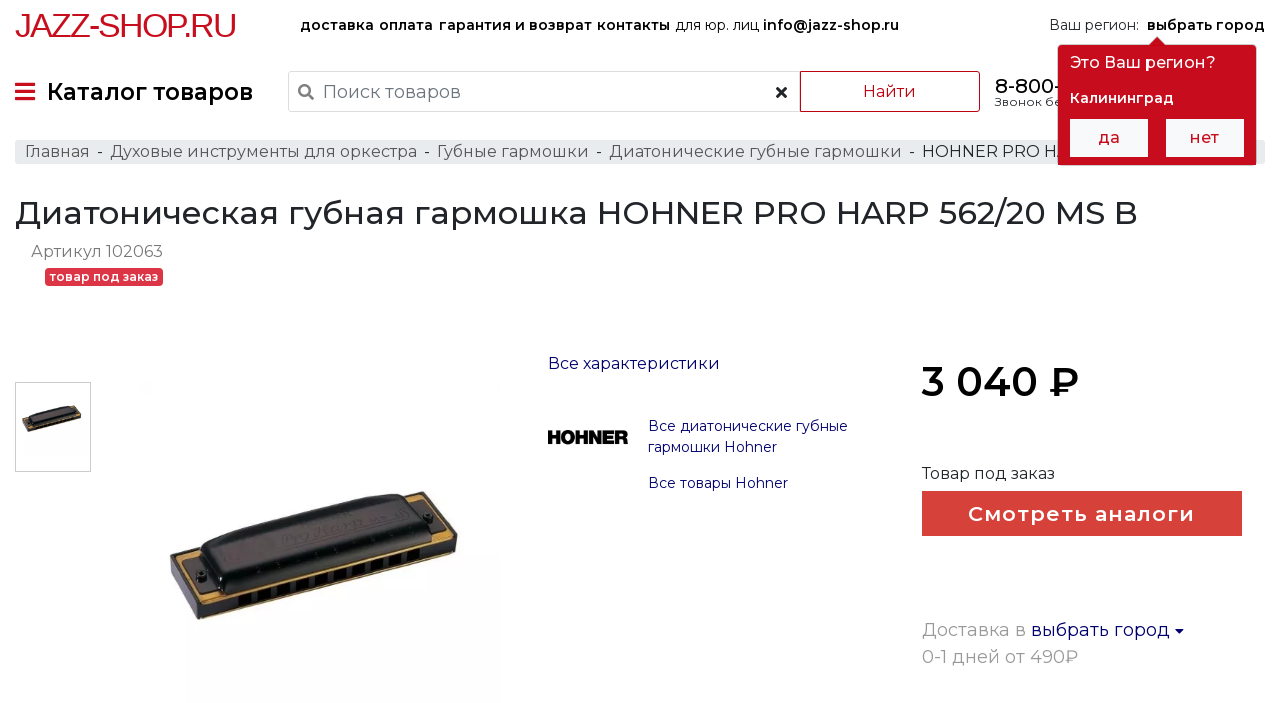

--- FILE ---
content_type: text/html; charset=UTF-8
request_url: https://jazz-shop.ru/product/hohner-pro-harp-56220-ms-b
body_size: 25931
content:
<!DOCTYPE html>
<html lang="ru-RU">
<head>
    <!-- Google Tag Manager -->
<script>(function(w,d,s,l,i){w[l]=w[l]||[];w[l].push({'gtm.start':
      new Date().getTime(),event:'gtm.js'});var f=d.getElementsByTagName(s)[0],
    j=d.createElement(s),dl=l!='dataLayer'?'&l='+l:'';j.async=true;j.src=
    'https://www.googletagmanager.com/gtm.js?id='+i+dl;f.parentNode.insertBefore(j,f);
  })(window,document,'script','dataLayer','GTM-W6TWXJ2');</script>
<!-- End Google Tag Manager -->    <meta charset="UTF-8">
    <meta http-equiv="X-UA-Compatible" content="IE=edge">
    <meta name="viewport" content="width=device-width, initial-scale=1">
        <meta name="csrf-param" content="_csrf-frontend">
<meta name="csrf-token" content="lpyvbthQ5Y4WKkUS78bz-TF0p1UTNrVDIbUe9p33vePyzsIovRaIw31FMnepr5ifBAbpIiFD-xVs3C3Exa_3kQ==">
    <title>Диатоническая губная гармошка HOHNER PRO HARP 562/20 MS B купить по цене 3040.00 руб. в интернет-магазине Jazz-Shop</title>
    <link rel="preconnect" href="https://fonts.gstatic.com">
    <link rel="preload" href="/fonts/fontawesome/webfonts/fa-solid-900.woff2" as="font" crossorigin>
    <link rel="preload" href="/fonts/fontawesome/webfonts/fa-regular-400.woff2" as="font" crossorigin>
    <link href="https://fonts.googleapis.com/css?family=Montserrat:300,400,500,600&subset=cyrillic&display=swap" rel="stylesheet">
    <link rel="apple-touch-icon" sizes="57x57" href="/favicon/190429/apple-icon-57x57.png">
    <link rel="apple-touch-icon" sizes="60x60" href="/favicon/190429/apple-icon-60x60.png">
    <link rel="apple-touch-icon" sizes="72x72" href="/favicon/190429/apple-icon-72x72.png">
    <link rel="apple-touch-icon" sizes="76x76" href="/favicon/190429/apple-icon-76x76.png">
    <link rel="apple-touch-icon" sizes="114x114" href="/favicon/190429/apple-icon-114x114.png">
    <link rel="apple-touch-icon" sizes="120x120" href="/favicon/190429/apple-icon-120x120.png">
    <link rel="apple-touch-icon" sizes="144x144" href="/favicon/190429/apple-icon-144x144.png">
    <link rel="apple-touch-icon" sizes="152x152" href="/favicon/190429/apple-icon-152x152.png">
    <link rel="apple-touch-icon" sizes="180x180" href="/favicon/190429/apple-icon-180x180.png">
    <link rel="icon" type="image/png" sizes="192x192" href="/favicon/190429/android-icon-192x192.png">
    <link rel="icon" type="image/png" sizes="32x32" href="/favicon/190429/favicon-32x32.png">
    <link rel="icon" type="image/png" sizes="96x96" href="/favicon/190429/favicon-96x96.png">
    <link rel="icon" type="image/png" sizes="16x16" href="/favicon/190429/favicon-16x16.png">
    <link rel="manifest" href="/favicon/190429/manifest.json">
    <meta name="msapplication-TileColor" content="#ffffff">
    <meta name="msapplication-TileImage" content="/favicon/190429/ms-icon-144x144.png">
    <meta name="theme-color" content="#ffffff">
    <link rel="shortcut icon" href="/favicon/190429/favicon.ico" type="image/x-icon">
    <link rel="icon" href="/favicon/190429/favicon.ico" type="image/x-icon">
    <meta name="yandex-verification" content="b6139d77884f1723" />
    <meta name="description" content="Диатоническая губная гармошка Hohner PRO HARP 562/20 MS B . Подробное сравнение характеристик, фото, отзывы, скидки на комплект, доставка по всей России!">
<meta property="og:title" content="Диатоническая губная гармошка HOHNER PRO HARP 562/20 MS B купить по цене 3040.00 руб. в интернет-магазине Jazz-Shop">
<meta property="og:description" content="Диатоническая губная гармошка Hohner PRO HARP 562/20 MS B . Подробное сравнение характеристик, фото, отзывы, скидки на комплект, доставка по всей России!">
<meta property="og:type" content="website">
<meta property="og:url" content="https://jazz-shop.ru/product/hohner-pro-harp-56220-ms-b">
<meta property="og:locale" content="ru-RU">
<meta property="og:site_name" content="jazz-shop.ru">
<meta property="og:image" content="https://photo.jazz-shop.ru/2/9/2923/2282.500.lq.jpg">
<link href="https://jazz-shop.ru/product/hohner-pro-harp-56220-ms-b" rel="canonical">
<link href="/components/tabbed-content-pagescroll/style.css?v=1621278351" rel="stylesheet">
<link href="/assets/all-e04bc28a8219b2f34a06b86963fab0e3.css?v=1676807666" rel="stylesheet">
<script>var inputmask_4c82e968 = {"mask":"+7(999)999-9999"};</script></head>
<body>
<!-- Google Tag Manager (noscript) -->
<noscript><iframe src="https://www.googletagmanager.com/ns.html?id=GTM-W6TWXJ2"
                  height="0" width="0" style="display:none;visibility:hidden"></iframe></noscript>
<!-- End Google Tag Manager (noscript) -->
    
    <div class="wrap">
        <div class="main-menu">
    <div class="container-fluid header-top d-none d-lg-flex">
        <div class="logo">
            <a href="/">Jazz-Shop.ru</a>
        </div>
        <div class="categories">
            <a href="/info/delivery" class="hidden-xs font-weight-bold">
                доставка
            </a>
            <a href="/info/payment" class="hidden-xs font-weight-bold">
                оплата
            </a>
            <a href="/info/guarantee" class="hidden-xs font-weight-bold">
                гарантия и возврат
            </a>
            <a href="/info/contacts" class="hidden-xs font-weight-bold">
                контакты
            </a>
            <a href="mailto:info@jazz-shop.ru" class="hidden-xs">
                для юр. лиц <span class="font-weight-bold">info@jazz-shop.ru</span>
            </a>
        </div>
        <div class="no-css-animation region-handler" data-placement="bottom">
            Ваш регион:&nbsp;
            <a href="javascript:void(0);"
               class="city-select pull-left"><b>выбрать город</b></a>
        </div>
    </div>
    <div class="container-fluid header-bottom">
                    <a href="#" id="TopMenuSwitcher" class="top-menu-switcher">
                <i class="fas fa-bars"></i>&nbsp;
                <span class="d-none d-lg-inline-block">Каталог товаров</span>
                <div class="logo d-inline-block d-lg-none">
                    <a href="/">Jazz-Shop.ru</a>
                </div>
            </a>
                <!--<noindex>-->
            <div class="search-box" id="searchBox">
                <form method="GET" action="/search" name="searchForm" id="searchForm">
                    <div class="row">
                        <div class="search-wrap">
                            <i class="fas fa-search"></i>
                            <input class="form-control" id="searchInput"
                                   value="" type="text"
                                   name="search" placeholder="Поиск товаров" autocomplete="off" required>
                            <span class="btn bg-transparent" id="clearSearch">
                            <i class="fa fa-times"></i>
                        </span>
                        </div>
                        <button type="submit" class="btn btn-outline-danger" id="searchButton">Найти</button>
                    </div>
                </form>
            </div>
        <!--</noindex>-->
        <div class="phone d-none d-lg-block">
            <div><a href="tel:88007772148" class="pnj8800">8-800-777-21-48</a></div>
            <div class="pull-right">Звонок бесплатный по РФ</div>
        </div>
        <a href="#" id="searchHandler" class="search-handler d-inline-block d-md-none">
            <i class="fas fa-search"></i>
        </a>
        <div class="mini-cart">
            <a id="MainMenuCart" href="#">
    <img src="/images/interface/cart-64-black.png" alt="cart">
    <span class='cart-products-count d-none'>
        </span>
</a>
    <div class="modal fade" id="modalEmptyCart" tabindex="-1" role="dialog" aria-labelledby="modalEmptyCartLabel">
        <div class="modal-dialog" role="document">
            <div class="modal-content">
                <div class="modal-header red-caption">
                    <div class="modal-title"><span>Корзина</span></div>
                    <button type="button" class="close" data-dismiss="modal" aria-label="Close">
                        <i class="fas fa-times"></i>
                    </button>
                </div>
                <div class="modal-body">
                    В Вашей корзине ещё нет товаров :(
                </div>
            </div>
        </div>
    </div>

        </div>
    </div>
</div>
<!-- The desktop menu -->
<div class="container-fluid all-categories-container">
    <div class="row ">
        <div class="col col-sm-3">
            <ul id="MenuCategoriesControl">
                                                            <li>
                            <a target-box="555" href="/catalog/gitary">Гитары&nbsp;<i class="fa fa-angle-right"></i></a>
                        </li>
                                                                                <li>
                            <a target-box="566" href="/catalog/klavisnye-instrumenty">Клавишные инструменты&nbsp;<i class="fa fa-angle-right"></i></a>
                        </li>
                                                                                <li>
                            <a target-box="587" href="/catalog/mikrofony-i-radiosistemy">Микрофоны и радиосистемы&nbsp;<i class="fa fa-angle-right"></i></a>
                        </li>
                                                                                <li>
                            <a target-box="574" href="/catalog/udarnye-instrumenty">Ударные инструменты&nbsp;<i class="fa fa-angle-right"></i></a>
                        </li>
                                                                                <li>
                            <a target-box="9678" href="/catalog/duhovye-instrumenty">Духовые инструменты для оркестра&nbsp;<i class="fa fa-angle-right"></i></a>
                        </li>
                                                                                <li>
                            <a target-box="9697" href="/catalog/strunnye-smyckovye-instrumenty">Струнные смычковые инструменты&nbsp;<i class="fa fa-angle-right"></i></a>
                        </li>
                                                                                <li>
                            <a target-box="595" href="/catalog/narodnye-muzykalnye-instrumenty">Народные музыкальные инструменты&nbsp;<i class="fa fa-angle-right"></i></a>
                        </li>
                                                                                <li>
                            <a target-box="589" href="/catalog/zvukovoe-oborudovanie">Звуковое оборудование&nbsp;<i class="fa fa-angle-right"></i></a>
                        </li>
                                                                                <li>
                            <a target-box="590" href="/catalog/studijnoe-oborudovanie">Студийное оборудование&nbsp;<i class="fa fa-angle-right"></i></a>
                        </li>
                                                                                <li>
                            <a target-box="591" href="/catalog/dj-oborudovanie">DJ оборудование&nbsp;<i class="fa fa-angle-right"></i></a>
                        </li>
                                                                                <li>
                            <a target-box="9672" href="/catalog/translacionnoe-oborudovanie"> Трансляционное оборудование&nbsp;<i class="fa fa-angle-right"></i></a>
                        </li>
                                                                                <li>
                            <a target-box="597" href="/catalog/svetovoe-oborudovanie">Световое оборудование&nbsp;<i class="fa fa-angle-right"></i></a>
                        </li>
                                                                                <li>
                            <a target-box="9591" href="/catalog/kommutacia">Коммутация&nbsp;<i class="fa fa-angle-right"></i></a>
                        </li>
                                                                                <li>
                            <a target-box="9774" href="/catalog/aksessuary">Аксессуары&nbsp;<i class="fa fa-angle-right"></i></a>
                        </li>
                                                </ul>
        </div>
        <div class="col col-sm-9">
            <div class="groups-links-container">
                                        <ul class='groups-links-box categories-box no-css-animation' group-id='555'>
                                                                                <li>
                                <a target-box="556" href="/catalog/elektrogitary">Электрогитары</a>
                                <ul class='groups-links subcategories-box' subcat-id='556'>
                                                                    </ul>
                            </li>
                                                                                                            <li>
                                <a target-box="9665" href="/catalog/poluakusticeskie-elektrogitary">Полуакустические электрогитары</a>
                                <ul class='groups-links subcategories-box' subcat-id='9665'>
                                                                    </ul>
                            </li>
                                                                                                            <li>
                                <a target-box="557" href="/catalog/akusticeskie-gitary">Акустические гитары</a>
                                <ul class='groups-links subcategories-box' subcat-id='557'>
                                                                    </ul>
                            </li>
                                                                                                            <li>
                                <a target-box="9619" href="/catalog/elektroakusticeskie-gitary">Электроакустические гитары</a>
                                <ul class='groups-links subcategories-box' subcat-id='9619'>
                                                                    </ul>
                            </li>
                                                                                                            <li>
                                <a target-box="1270" href="/catalog/klassiceskaa-gitara">Классические гитары</a>
                                <ul class='groups-links subcategories-box' subcat-id='1270'>
                                                                    </ul>
                            </li>
                                                                                                            <li>
                                <a target-box="9657" href="/catalog/bas-gitary">Бас-гитары</a>
                                <ul class='groups-links subcategories-box' subcat-id='9657'>
                                                                    </ul>
                            </li>
                                                                                                            <li>
                                <a target-box="9666" href="/catalog/akusticeskie-bas-gitary">Акустические бас-гитары</a>
                                <ul class='groups-links subcategories-box' subcat-id='9666'>
                                                                    </ul>
                            </li>
                                                                                                            <li>
                                <a target-box="5469" href="/catalog/gavajskie-gitary-ukulele">Гавайские гитары (укулеле)</a>
                                <ul class='groups-links subcategories-box' subcat-id='5469'>
                                                                                                                                                                        <li>
                                                    <a href="/catalog/akusticeskoe-ukulele">Акустические укулеле</a>
                                                </li>
                                                                                                                                                                                <li>
                                                    <a href="/catalog/ukulele-so-zvukosnimatelem">Укулеле со звукоснимателем</a>
                                                </li>
                                                                                                                                                        </ul>
                            </li>
                                                                                                            <li>
                                <a target-box="9667" href="/catalog/gitarnoe-usilenie">Гитарное усиление</a>
                                <ul class='groups-links subcategories-box' subcat-id='9667'>
                                                                                                                                                                        <li>
                                                    <a href="/catalog/gitarnye-kombiki">Гитарные комбики</a>
                                                </li>
                                                                                                                                                                                <li>
                                                    <a href="/catalog/portativnyj-kombo-i-usilitel-dla-nausnikov">Портативные комбо и усилители для наушников</a>
                                                </li>
                                                                                                                                                                                <li>
                                                    <a href="/catalog/usilitel-dla-elektrogitary">Усилители для электрогитар</a>
                                                </li>
                                                                                                                                                                                <li>
                                                    <a href="/catalog/usilitel-dla-bas-gitary">Усилители для бас-гитар</a>
                                                </li>
                                                                                                                                                                                <li>
                                                    <a href="/catalog/predusilitel-dla-elektrogitary">Предусилители для электрогитар</a>
                                                </li>
                                                                                                                                                                                <li>
                                                    <a href="/catalog/predusiliteli-dla-bas-gitar">Предусилители для бас-гитар</a>
                                                </li>
                                                                                                                                                                                <li>
                                                    <a href="/catalog/kabinet-dla-elektrogitary">Кабинеты для электрогитар</a>
                                                </li>
                                                                                                                                                                                <li>
                                                    <a href="/catalog/kabinet-dla-bas-gitary">Кабинеты для бас-гитар</a>
                                                </li>
                                                                                                                                                                                <li>
                                                    <a href="/catalog/pedali-i-kontrollery-dla-usilitelej-i-kombo">Педали и контроллеры для усилителей и комбо</a>
                                                </li>
                                                                                                                                                                                <li>
                                                    <a href="/catalog/stojka-dla-kombousilitela">Стойки для комбоусилителей</a>
                                                </li>
                                                                                                                                                                                <li>
                                                    <a href="/catalog/cehol-dla-usilitelej-i-kombo">Чехлы для усилителей и комбо</a>
                                                </li>
                                                                                                                                                                                <li>
                                                    <a href="/catalog/dinamik-dla-gitarnogo-usilitela">Динамики для гитарных усилителей</a>
                                                </li>
                                                                                                                                                                                <li>
                                                    <a href="/catalog/lampa-dla-gitarnogo-usilitela">Лампы для гитарных усилителей</a>
                                                </li>
                                                                                                                                                        </ul>
                            </li>
                                                                                                            <li>
                                <a target-box="1645" href="/catalog/pedali-i-processory-effektov">Педали и процессоры эффектов</a>
                                <ul class='groups-links subcategories-box' subcat-id='1645'>
                                                                                                                                                                        <li>
                                                    <a href="/catalog/pedal-dla-elektrogitary">Педали для электрогитар</a>
                                                </li>
                                                                                                                                                                                <li>
                                                    <a href="/catalog/pedal-dla-bas-gitary">Педали для бас-гитар</a>
                                                </li>
                                                                                                                                                                                <li>
                                                    <a href="/catalog/processor-dla-elektrogitary">Процессоры для электрогитар</a>
                                                </li>
                                                                                                                                                                                <li>
                                                    <a href="/catalog/processor-dla-bas-gitary">Процессоры для бас-гитар</a>
                                                </li>
                                                                                                                                                                                <li>
                                                    <a href="/catalog/pedalbord">Педалборды</a>
                                                </li>
                                                                                                                                                                                <li>
                                                    <a href="/catalog/aksessuar-dla-pedalej-effektov">Аксессуары для педалей эффектов</a>
                                                </li>
                                                                                                                                                        </ul>
                            </li>
                                                                                                            <li>
                                <a target-box="564" href="/catalog/struny-dla-gitar">Струны для гитар</a>
                                <ul class='groups-links subcategories-box' subcat-id='564'>
                                                                                                                                                                        <li>
                                                    <a href="/catalog/struny-dla-elektrogitary">Струны для электрогитар</a>
                                                </li>
                                                                                                                                                                                <li>
                                                    <a href="/catalog/struny-dla-bas-gitary">Струны для бас-гитар</a>
                                                </li>
                                                                                                                                                                                <li>
                                                    <a href="/catalog/struny-dla-akusticeskoj-gitary">Струны для акустических гитар</a>
                                                </li>
                                                                                                                                                                                <li>
                                                    <a href="/catalog/struny-dla-klassiceskoj-gitary">Струны для классических гитар</a>
                                                </li>
                                                                                                                                                                                <li>
                                                    <a href="/catalog/struny-dla-ukulele">Струны для укулеле</a>
                                                </li>
                                                                                                                                                        </ul>
                            </li>
                                                                                                            <li>
                                <a target-box="4908" href="/catalog/cehly-i-kejsy-dla-gitar">Чехлы и кейсы для гитар</a>
                                <ul class='groups-links subcategories-box' subcat-id='4908'>
                                                                                                                                                                        <li>
                                                    <a href="/catalog/cehol-dla-elektrogitary">Чехлы для электрогитар</a>
                                                </li>
                                                                                                                                                                                <li>
                                                    <a href="/catalog/cehol-dla-bas-gitary">Чехлы для бас-гитар</a>
                                                </li>
                                                                                                                                                                                <li>
                                                    <a href="/catalog/cehol-dla-akusticeskoj-gitary">Чехлы для акустических гитар</a>
                                                </li>
                                                                                                                                                                                <li>
                                                    <a href="/catalog/cehol-dla-klassiceskoj-gitary">Чехлы для классических гитар</a>
                                                </li>
                                                                                                                                                                                <li>
                                                    <a href="/catalog/cehol-dla-ukulele">Чехлы для укулеле</a>
                                                </li>
                                                                                                                                                                                <li>
                                                    <a href="/catalog/kejs-dla-elektrogitary">Кейсы для электрогитар</a>
                                                </li>
                                                                                                                                                                                <li>
                                                    <a href="/catalog/kejs-dla-bas-gitary">Кейсы для бас-гитар</a>
                                                </li>
                                                                                                                                                                                <li>
                                                    <a href="/catalog/kejs-dla-akusticeskoj-gitary">Кейсы для акустических гитар</a>
                                                </li>
                                                                                                                                                                                <li>
                                                    <a href="/catalog/kejs-dla-klassiceskoj-gitary">Кейсы для классических гитар</a>
                                                </li>
                                                                                                                                                        </ul>
                            </li>
                                                                                                            <li>
                                <a target-box="9668" href="/catalog/tunery-dla-gitary">Тюнеры для гитар</a>
                                <ul class='groups-links subcategories-box' subcat-id='9668'>
                                                                    </ul>
                            </li>
                                                                                                            <li>
                                <a target-box="565" href="/catalog/aksessuary-dla-gitar">Аксессуары для гитар</a>
                                <ul class='groups-links subcategories-box' subcat-id='565'>
                                                                                                                                                                        <li>
                                                    <a href="/catalog/remen-dla-gitary">Ремни для гитар</a>
                                                </li>
                                                                                                                                                                                <li>
                                                    <a href="/catalog/mediator">Медиаторы</a>
                                                </li>
                                                                                                                                                                                <li>
                                                    <a href="/catalog/stojki-i-derzateli-dla-gitary">Стойки и держатели для гитар</a>
                                                </li>
                                                                                                                                                                                <li>
                                                    <a href="/catalog/slajdy">Гитарные слайды</a>
                                                </li>
                                                                                                                                                                                <li>
                                                    <a href="/catalog/slajdy-i-kapodastry">Каподастры</a>
                                                </li>
                                                                                                                                                                                <li>
                                                    <a href="/catalog/sredstvo-dla-uhoda-za-gitaroj">Средства для ухода за гитарами</a>
                                                </li>
                                                                                                                                                                                <li>
                                                    <a href="/catalog/stula-i-podstavki-dla-gitaristov">Стулья для гитаристов</a>
                                                </li>
                                                                                                                                                                                <li>
                                                    <a href="/catalog/podstavki-pod-nogu-gitarista">Подставки под ногу гитариста</a>
                                                </li>
                                                                                                                                                                                <li>
                                                    <a href="/catalog/metronom">Метрономы</a>
                                                </li>
                                                                                                                                                                                <li>
                                                    <a href="/catalog/trenazer-dla-palcev">Тренажеры для пальцев</a>
                                                </li>
                                                                                                                                                                                <li>
                                                    <a href="/catalog/vertuska-dla-strun">Вертушки для струн</a>
                                                </li>
                                                                                                                                                                                <li>
                                                    <a href="/catalog/berusi-dla-muzykantov">Беруши для музыкантов</a>
                                                </li>
                                                                                                                                                                                <li>
                                                    <a href="/catalog/surdiny-dla-gitar">Сурдины для гитар</a>
                                                </li>
                                                                                                                                                        </ul>
                            </li>
                                                                                                            <li>
                                <a target-box="1718" href="/catalog/zvukosnimateli-i-elektronika-dla-gitar">Звукосниматели и электроника для гитар</a>
                                <ul class='groups-links subcategories-box' subcat-id='1718'>
                                                                                                                                                                        <li>
                                                    <a href="/catalog/zvukosnimatel-singl">Звукосниматели синглы</a>
                                                </li>
                                                                                                                                                                                <li>
                                                    <a href="/catalog/zvukosnimatel-hambaker">Звукосниматели хамбакеры</a>
                                                </li>
                                                                                                                                                                                <li>
                                                    <a href="/catalog/zvukosnimatel-dla-bas-gitary">Звукосниматели для бас-гитар</a>
                                                </li>
                                                                                                                                                                                <li>
                                                    <a href="/catalog/komplekt-zvukosnimatelej">Комплекты звукоснимателей</a>
                                                </li>
                                                                                                                                                                                <li>
                                                    <a href="/catalog/zvukosnimateli-i-pezodatciki-dla-akusticeskih-gitar">Звукосниматели и пьезодатчики для акустических гитар</a>
                                                </li>
                                                                                                                                                                                <li>
                                                    <a href="/catalog/tembroblok-dla-akusticeskoj-gitary">Темброблоки для акустических гитар</a>
                                                </li>
                                                                                                                                                                                <li>
                                                    <a href="/catalog/pereklucateli-i-razemy-dla-gitar">Переключатели и разъёмы для гитар</a>
                                                </li>
                                                                                                                                                                                <li>
                                                    <a href="/catalog/potenciometr">Потенциометры</a>
                                                </li>
                                                                                                                                                                                <li>
                                                    <a href="/catalog/elektronika-dla-gitar">Электроника для гитар</a>
                                                </li>
                                                                                                                                                        </ul>
                            </li>
                                                                                                            <li>
                                <a target-box="4920" href="/catalog/komplektuusie-i-furnitura-dla-gitar">Комплектующие и фурнитура для гитар</a>
                                <ul class='groups-links subcategories-box' subcat-id='4920'>
                                                                                                                                                                        <li>
                                                    <a href="/catalog/kolki-dla-gitar">Колки для гитар</a>
                                                </li>
                                                                                                                                                                                <li>
                                                    <a href="/catalog/lady-dla-gitar">Лады для гитар</a>
                                                </li>
                                                                                                                                                                                <li>
                                                    <a href="/catalog/porozek-dla-gitary">Порожки для гитар</a>
                                                </li>
                                                                                                                                                                                <li>
                                                    <a href="/catalog/remnederzatel">Ремнедержатели</a>
                                                </li>
                                                                                                                                                                                <li>
                                                    <a href="/catalog/strunoderzatel-dla-gitary">Струнодержатели для гитар</a>
                                                </li>
                                                                                                                                                                                <li>
                                                    <a href="/catalog/tremolo-sistema">Тремоло-системы</a>
                                                </li>
                                                                                                                                                                                <li>
                                                    <a href="/catalog/rucka-potenciometra">Ручки потенциометров</a>
                                                </li>
                                                                                                                                                                                <li>
                                                    <a href="/catalog/panel-dla-gitary">Панели для гитар</a>
                                                </li>
                                                                                                                                                                                <li>
                                                    <a href="/catalog/ramki-i-krepezi-dla-gitar">Рамки и крепежи для гитар</a>
                                                </li>
                                                                                                                                                                                <li>
                                                    <a href="/catalog/streplok">Стреплоки</a>
                                                </li>
                                                                                                                                                                                <li>
                                                    <a href="/catalog/toplok">Топлоки</a>
                                                </li>
                                                                                                                                                                                <li>
                                                    <a href="/catalog/furnitura-dla-gitary">Фурнитура для гитар</a>
                                                </li>
                                                                                                                                                                                <li>
                                                    <a href="/catalog/instrument-dla-remonta-gitar">Инструменты для ремонта гитар</a>
                                                </li>
                                                                                                                                                        </ul>
                            </li>
                                                                                                                                </ul>
                                            <ul class='groups-links-box categories-box no-css-animation' group-id='566'>
                                                                                <li>
                                <a target-box="9658" href="/catalog/cifrovye-pianino">Цифровые пианино</a>
                                <ul class='groups-links subcategories-box' subcat-id='9658'>
                                                                    </ul>
                            </li>
                                                                                                            <li>
                                <a target-box="567" href="/catalog/sintezatory">Синтезаторы</a>
                                <ul class='groups-links subcategories-box' subcat-id='567'>
                                                                    </ul>
                            </li>
                                                                                                            <li>
                                <a target-box="9659" href="/catalog/akusticeskie-pianino">Акустические пианино</a>
                                <ul class='groups-links subcategories-box' subcat-id='9659'>
                                                                    </ul>
                            </li>
                                                                                                            <li>
                                <a target-box="9661" href="/catalog/roali">Рояли</a>
                                <ul class='groups-links subcategories-box' subcat-id='9661'>
                                                                    </ul>
                            </li>
                                                                                                            <li>
                                <a target-box="571" href="/catalog/midi-klaviatury">MIDI клавиатуры</a>
                                <ul class='groups-links subcategories-box' subcat-id='571'>
                                                                    </ul>
                            </li>
                                                                                                            <li>
                                <a target-box="9670" href="/catalog/midi-kontrollery">MIDI контроллеры</a>
                                <ul class='groups-links subcategories-box' subcat-id='9670'>
                                                                    </ul>
                            </li>
                                                                                                            <li>
                                <a target-box="9653" href="/catalog/cifrovye-organy">Цифровые органы</a>
                                <ul class='groups-links subcategories-box' subcat-id='9653'>
                                                                    </ul>
                            </li>
                                                                                                            <li>
                                <a target-box="4813" href="/catalog/klavisnye-kombousiliteli">Клавишные комбоусилители</a>
                                <ul class='groups-links subcategories-box' subcat-id='4813'>
                                                                    </ul>
                            </li>
                                                                                                            <li>
                                <a target-box="573" href="/catalog/aksessuary-dla-klavisnyh">Аксессуары для клавишных</a>
                                <ul class='groups-links subcategories-box' subcat-id='573'>
                                                                                                                                                                        <li>
                                                    <a href="/catalog/banketki-i-stulciki">Банкетки и стульчики</a>
                                                </li>
                                                                                                                                                                                <li>
                                                    <a href="/catalog/stojka-dla-klavisnyh">Стойки для клавишных</a>
                                                </li>
                                                                                                                                                                                <li>
                                                    <a href="/catalog/cehly-i-kejsy-dla-klavisnyh">Чехлы и кейсы для клавишных</a>
                                                </li>
                                                                                                                                                                                <li>
                                                    <a href="/catalog/pedali-dla-klavisnyh">Педали для клавишных инструментов</a>
                                                </li>
                                                                                                                                                                                <li>
                                                    <a href="/catalog/sredstva-dla-uhoda-za-fortepiano">Средства для ухода за фортепиано</a>
                                                </li>
                                                                                                                                                        </ul>
                            </li>
                                                                            </ul>
                                            <ul class='groups-links-box categories-box no-css-animation' group-id='587'>
                                                                                <li>
                                <a target-box="9637" href="/catalog/mikrofony">Микрофоны</a>
                                <ul class='groups-links subcategories-box' subcat-id='9637'>
                                                                                                                                                                        <li>
                                                    <a href="/catalog/studijnyj-mikrofon">Студийные микрофоны</a>
                                                </li>
                                                                                                                                                                                <li>
                                                    <a href="/catalog/petlicnyj-mikrofon">Петличные микрофоны</a>
                                                </li>
                                                                                                                                                                                <li>
                                                    <a href="/catalog/usb-mikrofon">USB микрофоны</a>
                                                </li>
                                                                                                                                                                                <li>
                                                    <a href="/catalog/golovnoj-mikrofon">Головные микрофоны</a>
                                                </li>
                                                                                                                                                                                <li>
                                                    <a href="/catalog/vokalnyj-mikrofon">Вокальные микрофоны</a>
                                                </li>
                                                                                                                                                                                <li>
                                                    <a href="/catalog/mikrofon-dla-konferencij">Микрофоны для конференций</a>
                                                </li>
                                                                                                                                                                                <li>
                                                    <a href="/catalog/izmeritelnyj-mikrofon">Измерительные микрофоны</a>
                                                </li>
                                                                                                                                                                                <li>
                                                    <a href="/catalog/podvesnoj-mikrofon">Подвесные микрофоны</a>
                                                </li>
                                                                                                                                                                                <li>
                                                    <a href="/catalog/instrumentalnyj-mikrofon">Инструментальные микрофоны</a>
                                                </li>
                                                                                                                                                                                <li>
                                                    <a href="/catalog/nakamernyj-mikrofon">Накамерные микрофоны</a>
                                                </li>
                                                                                                                                                                                <li>
                                                    <a href="/catalog/reporterskij-mikrofon">Репортерские микрофоны</a>
                                                </li>
                                                                                                                                                                                <li>
                                                    <a href="/catalog/fantomnoe-pitanie-dla-mikrofona">Фантомное питание для микрофонов</a>
                                                </li>
                                                                                                                                                                                <li>
                                                    <a href="/catalog/mikrofonnyj-predusilitel">Микрофонные предусилители</a>
                                                </li>
                                                                                                                                                                                <li>
                                                    <a href="/catalog/mikrofonnyj-kapsul">Микрофонные капсюли</a>
                                                </li>
                                                                                                                                                        </ul>
                            </li>
                                                                                                            <li>
                                <a target-box="9636" href="/catalog/radiosistemy">Радиосистемы</a>
                                <ul class='groups-links subcategories-box' subcat-id='9636'>
                                                                                                                                                                        <li>
                                                    <a href="/catalog/vokalnaa-radiosistema">Вокальные радиосистемы</a>
                                                </li>
                                                                                                                                                                                <li>
                                                    <a href="/catalog/petlicnaa-radiosistema">Петличные радиосистемы</a>
                                                </li>
                                                                                                                                                                                <li>
                                                    <a href="/catalog/golovnaa-radiosistema">Головные радиосистемы</a>
                                                </li>
                                                                                                                                                                                <li>
                                                    <a href="/catalog/instrumentalnaa-radiosistema">Инструментальные Радиосистемы</a>
                                                </li>
                                                                                                                                                                                <li>
                                                    <a href="/catalog/peredatcik-dla-radiosistemy">Передатчики для радиосистем</a>
                                                </li>
                                                                                                                                                                                <li>
                                                    <a href="/catalog/priemnik-dla-radiosistemy">Приемники для радиосистем</a>
                                                </li>
                                                                                                                                                        </ul>
                            </li>
                                                                                                            <li>
                                <a target-box="9614" href="/catalog/sistemy-personalnogo-monitoringa">Системы персонального мониторинга</a>
                                <ul class='groups-links subcategories-box' subcat-id='9614'>
                                                                    </ul>
                            </li>
                                                                                                            <li>
                                <a target-box="9671" href="/catalog/aksessuary-dla-mikrofonov">Аксессуары для микрофонов</a>
                                <ul class='groups-links subcategories-box' subcat-id='9671'>
                                                                                                                                                                        <li>
                                                    <a href="/catalog/akusticeskij-ekran-dla-mikrofona">Акустические экраны для микрофонов</a>
                                                </li>
                                                                                                                                                                                <li>
                                                    <a href="/catalog/vetrozasita-dla-mikrofona">Ветрозащита для микрофонов</a>
                                                </li>
                                                                                                                                                                                <li>
                                                    <a href="/catalog/derzatel-dla-mikrofona">Держатели для микрофонов</a>
                                                </li>
                                                                                                                                                                                <li>
                                                    <a href="/catalog/mikrofonnaa-stojka">Микрофонные стойки</a>
                                                </li>
                                                                                                                                                                                <li>
                                                    <a href="/catalog/pop-filtry">Поп-фильтры</a>
                                                </li>
                                                                                                                                                                                <li>
                                                    <a href="/catalog/kejsy-i-cehly-dla-mikrofonov">Кейсы и чехлы для микрофонов</a>
                                                </li>
                                                                                                                                                        </ul>
                            </li>
                                                                            </ul>
                                            <ul class='groups-links-box categories-box no-css-animation' group-id='574'>
                                                                                <li>
                                <a target-box="575" href="/catalog/akusticeskie-udarnye">Акустические ударные</a>
                                <ul class='groups-links subcategories-box' subcat-id='575'>
                                                                                                                                                                        <li>
                                                    <a href="/catalog/udarnaa-ustanovka">Ударные установки</a>
                                                </li>
                                                                                                                                                                                <li>
                                                    <a href="/catalog/malyj-baraban">Малые барабаны</a>
                                                </li>
                                                                                                                                                                                <li>
                                                    <a href="/catalog/tom-tom">Том-томы</a>
                                                </li>
                                                                                                                                                                                <li>
                                                    <a href="/catalog/napolnye-tomy">Напольные томы</a>
                                                </li>
                                                                                                                                                                                <li>
                                                    <a href="/catalog/bas-baraban">Бас барабаны</a>
                                                </li>
                                                                                                                                                        </ul>
                            </li>
                                                                                                            <li>
                                <a target-box="576" href="/catalog/elektronnye-udarnye">Электронные ударные</a>
                                <ul class='groups-links subcategories-box' subcat-id='576'>
                                                                                                                                                                        <li>
                                                    <a href="/catalog/elektronnaa-udarnaa-ustanovka">Электронные ударные установки</a>
                                                </li>
                                                                                                                                                                                <li>
                                                    <a href="/catalog/dram-masina">Драм-машины</a>
                                                </li>
                                                                                                                                                                                <li>
                                                    <a href="/catalog/elektronnyj-ped">Электронные пэды</a>
                                                </li>
                                                                                                                                                                                <li>
                                                    <a href="/catalog/zvukovoj-modul-elektronnyh-udarnyh">Звуковые модули электронных ударных</a>
                                                </li>
                                                                                                                                                                                <li>
                                                    <a href="/catalog/kombousilitel-dla-udarnyh">Комбоусилители для ударных</a>
                                                </li>
                                                                                                                                                        </ul>
                            </li>
                                                                                                            <li>
                                <a target-box="5159" href="/catalog/orkestrovye-udarnye">Оркестровые ударные</a>
                                <ul class='groups-links subcategories-box' subcat-id='5159'>
                                                                                                                                                                        <li>
                                                    <a href="/catalog/marsevyj-baraban">Маршевые барабаны</a>
                                                </li>
                                                                                                                                                                                <li>
                                                    <a href="/catalog/tarelki-orkestrovye">Тарелки оркестровые</a>
                                                </li>
                                                                                                                                                                                <li>
                                                    <a href="/catalog/ksilofon">Ксилофоны</a>
                                                </li>
                                                                                                                                                                                <li>
                                                    <a href="/catalog/vibrafon">Вибрафоны</a>
                                                </li>
                                                                                                                                                                                <li>
                                                    <a href="/catalog/litavr">Литавры</a>
                                                </li>
                                                                                                                                                        </ul>
                            </li>
                                                                                                            <li>
                                <a target-box="9716" href="/catalog/tarelki-dla-udarnyh">Тарелки для ударных</a>
                                <ul class='groups-links subcategories-box' subcat-id='9716'>
                                                                                                                                                                        <li>
                                                    <a href="/catalog/tarelka-crash">Тарелки Crash</a>
                                                </li>
                                                                                                                                                                                <li>
                                                    <a href="/catalog/tarelka-ride">Тарелки Ride</a>
                                                </li>
                                                                                                                                                                                <li>
                                                    <a href="/catalog/tarelki-hi-hat">Тарелки Hi-Hat</a>
                                                </li>
                                                                                                                                                                                <li>
                                                    <a href="/catalog/tarelka-splash">Тарелки Splash</a>
                                                </li>
                                                                                                                                                                                <li>
                                                    <a href="/catalog/tarelka-china">Тарелки China</a>
                                                </li>
                                                                                                                                                                                <li>
                                                    <a href="/catalog/tarelka-bell">Тарелки Bell</a>
                                                </li>
                                                                                                                                                                                <li>
                                                    <a href="/catalog/komplekt-tarelok-dla-udarnyh">Комплекты тарелок для ударных</a>
                                                </li>
                                                                                                                                                                                <li>
                                                    <a href="/catalog/tarelka-specialnye-effekty">Тарелки специальные эффекты</a>
                                                </li>
                                                                                                                                                                                <li>
                                                    <a href="/catalog/gong">Гонги</a>
                                                </li>
                                                                                                                                                        </ul>
                            </li>
                                                                                                            <li>
                                <a target-box="9717" href="/catalog/barabannye-palocki">Барабанные палочки</a>
                                <ul class='groups-links subcategories-box' subcat-id='9717'>
                                                                    </ul>
                            </li>
                                                                                                            <li>
                                <a target-box="5134" href="/catalog/stojki-dla-udarnyh">Стойки для ударных</a>
                                <ul class='groups-links subcategories-box' subcat-id='5134'>
                                                                                                                                                                        <li>
                                                    <a href="/catalog/stojka-dla-tarelok">Стойки для барабанных тарелок</a>
                                                </li>
                                                                                                                                                                                <li>
                                                    <a href="/catalog/stojka-dla-hi-hat">Стойки для Hi-Hat</a>
                                                </li>
                                                                                                                                                                                <li>
                                                    <a href="/catalog/stojka-dla-tomov">Стойки для томов</a>
                                                </li>
                                                                                                                                                                                <li>
                                                    <a href="/catalog/stojka-dla-malyh-barabanov">Стойки для малых барабанов</a>
                                                </li>
                                                                                                                                                                                <li>
                                                    <a href="/catalog/stojka-dla-perkussii">Стойки для перкуссии</a>
                                                </li>
                                                                                                                                                                                <li>
                                                    <a href="/catalog/komplekt-stoek-dla-udarnyh">Комплекты стоек для ударных</a>
                                                </li>
                                                                                                                                                                                <li>
                                                    <a href="/catalog/rama-dla-udarnyh-ustanovok">Рамы для ударных установок</a>
                                                </li>
                                                                                                                                                                                <li>
                                                    <a href="/catalog/universalnye-derzateli-i-kreplenia">Универсальные держатели и крепления</a>
                                                </li>
                                                                                                                                                        </ul>
                            </li>
                                                                                                            <li>
                                <a target-box="9718" href="/catalog/pedali-dla-udarnyh">Педали для ударных инструментов</a>
                                <ul class='groups-links subcategories-box' subcat-id='9718'>
                                                                    </ul>
                            </li>
                                                                                                            <li>
                                <a target-box="9719" href="/catalog/stula-dla-udarnyh">Стулья для ударных</a>
                                <ul class='groups-links subcategories-box' subcat-id='9719'>
                                                                    </ul>
                            </li>
                                                                                                            <li>
                                <a target-box="1242" href="/catalog/perkussia">Перкуссия</a>
                                <ul class='groups-links subcategories-box' subcat-id='1242'>
                                                                                                                                                                        <li>
                                                    <a href="/catalog/dumbek-darbuk">Думбеки (Дарбуки)</a>
                                                </li>
                                                                                                                                                                                <li>
                                                    <a href="/catalog/timbales">Тимбалесы</a>
                                                </li>
                                                                                                                                                                                <li>
                                                    <a href="/catalog/kahon">Кахоны</a>
                                                </li>
                                                                                                                                                                                <li>
                                                    <a href="/catalog/bongo">Бонго</a>
                                                </li>
                                                                                                                                                                                <li>
                                                    <a href="/catalog/dzembe">Джембе</a>
                                                </li>
                                                                                                                                                                                <li>
                                                    <a href="/catalog/kongo">Конго</a>
                                                </li>
                                                                                                                                                                                <li>
                                                    <a href="/catalog/glukofon">Глюкофоны</a>
                                                </li>
                                                                                                                                                                                <li>
                                                    <a href="/catalog/tamburin">Тамбурины</a>
                                                </li>
                                                                                                                                                                                <li>
                                                    <a href="/catalog/buben">Бубны</a>
                                                </li>
                                                                                                                                                                                <li>
                                                    <a href="/catalog/kovbell">Ковбеллы</a>
                                                </li>
                                                                                                                                                                                <li>
                                                    <a href="/catalog/bubency-i-kolokolciki">Бубенцы и колокольчики</a>
                                                </li>
                                                                                                                                                                                <li>
                                                    <a href="/catalog/nabor-perkussii">Наборы перкуссии</a>
                                                </li>
                                                                                                                                                                                <li>
                                                    <a href="/catalog/kalimba">Калимбы</a>
                                                </li>
                                                                                                                                                                                <li>
                                                    <a href="/catalog/cajms">Чаймсы</a>
                                                </li>
                                                                                                                                                                                <li>
                                                    <a href="/catalog/sejker-i-skretcer">Шейкеры и скретчеры</a>
                                                </li>
                                                                                                                                                                                <li>
                                                    <a href="/catalog/muzykalnye-lozki">Музыкальные ложки</a>
                                                </li>
                                                                                                                                                                                <li>
                                                    <a href="/catalog/guiro">Гуиро</a>
                                                </li>
                                                                                                                                                                                <li>
                                                    <a href="/catalog/pogremuski">Погремушки</a>
                                                </li>
                                                                                                                                                                                <li>
                                                    <a href="/catalog/kastanety">Кастаньеты</a>
                                                </li>
                                                                                                                                                                                <li>
                                                    <a href="/catalog/korobocka">Коробочки</a>
                                                </li>
                                                                                                                                                                                <li>
                                                    <a href="/catalog/rubel">Рубели</a>
                                                </li>
                                                                                                                                                                                <li>
                                                    <a href="/catalog/tresotka">Трещётки</a>
                                                </li>
                                                                                                                                                                                <li>
                                                    <a href="/catalog/pousaa-casa">Поющие чаши</a>
                                                </li>
                                                                                                                                                                                <li>
                                                    <a href="/catalog/klaves">Клавесы</a>
                                                </li>
                                                                                                                                                                                <li>
                                                    <a href="/catalog/treugolniki">Музыкальные треугольники</a>
                                                </li>
                                                                                                                                                        </ul>
                            </li>
                                                                                                            <li>
                                <a target-box="5139" href="/catalog/plastiki-dla-udarnyh">Пластики для ударных</a>
                                <ul class='groups-links subcategories-box' subcat-id='5139'>
                                                                                                                                                                        <li>
                                                    <a href="/catalog/plastik-dla-malogo-barabana">Пластики для малых барабанов</a>
                                                </li>
                                                                                                                                                                                <li>
                                                    <a href="/catalog/plastik-dla-tom-barabanov">Пластики для том барабанов</a>
                                                </li>
                                                                                                                                                                                <li>
                                                    <a href="/catalog/plastik-dla-bas-bocki">Пластики для бас-бочек</a>
                                                </li>
                                                                                                                                                                                <li>
                                                    <a href="/catalog/plastik-membrana-dla-perkussii">Пластики, мембраны для перкуссии</a>
                                                </li>
                                                                                                                                                                                <li>
                                                    <a href="/catalog/nabor-plastika-dla-udarnyh">Наборы пластиков для ударных</a>
                                                </li>
                                                                                                                                                        </ul>
                            </li>
                                                                                                            <li>
                                <a target-box="9720" href="/catalog/trenirovocnye-pedy">Тренировочные пэды</a>
                                <ul class='groups-links subcategories-box' subcat-id='9720'>
                                                                    </ul>
                            </li>
                                                                                                            <li>
                                <a target-box="5149" href="/catalog/cehly-kejsy-sumki-dla-udarnyh">Чехлы, кейсы, сумки для ударных</a>
                                <ul class='groups-links subcategories-box' subcat-id='5149'>
                                                                                                                                                                        <li>
                                                    <a href="/catalog/cehly-i-kejsy-dla-barabanov">Чехлы и кейсы для барабанов</a>
                                                </li>
                                                                                                                                                                                <li>
                                                    <a href="/catalog/cehol-kejs-dla-tarelok">Чехлы, кейсы для тарелок</a>
                                                </li>
                                                                                                                                                                                <li>
                                                    <a href="/catalog/cehol-kejs-dla-perkussii">Чехлы, кейсы для перкуссии</a>
                                                </li>
                                                                                                                                                                                <li>
                                                    <a href="/catalog/nabor-cehlov-i-kejsov-dla-udarnyh">Наборы чехлов и кейсов для ударных</a>
                                                </li>
                                                                                                                                                                                <li>
                                                    <a href="/catalog/cehol-kejs-dla-stoek-k-udarnym-instrumentam">Чехлы, кейсы для стоек к ударным инструментам</a>
                                                </li>
                                                                                                                                                        </ul>
                            </li>
                                                                                                            <li>
                                <a target-box="9721" href="/catalog/zapcasti-i-komplektuusie-dla-udarnyh">Запчасти и комплектующие для ударных</a>
                                <ul class='groups-links subcategories-box' subcat-id='9721'>
                                                                    </ul>
                            </li>
                                                                                                            <li>
                                <a target-box="9722" href="/catalog/kovriki-dla-udarnyh-ustanovok">Коврики для ударных установок</a>
                                <ul class='groups-links subcategories-box' subcat-id='9722'>
                                                                    </ul>
                            </li>
                                                                            </ul>
                                            <ul class='groups-links-box categories-box no-css-animation' group-id='9678'>
                                                                                <li>
                                <a target-box="9679" href="/catalog/saksofony">Саксофоны</a>
                                <ul class='groups-links subcategories-box' subcat-id='9679'>
                                                                                                                                                                        <li>
                                                    <a href="/catalog/alt-saksofon">Альт-саксофоны</a>
                                                </li>
                                                                                                                                                                                <li>
                                                    <a href="/catalog/soprano-saksofon">Сопрано-саксофоны</a>
                                                </li>
                                                                                                                                                                                <li>
                                                    <a href="/catalog/tenor-saksofon">Тенор-саксофоны</a>
                                                </li>
                                                                                                                                                                                <li>
                                                    <a href="/catalog/bariton-saksofon">Баритон-саксофоны</a>
                                                </li>
                                                                                                                                                                                <li>
                                                    <a href="/catalog/elektronnyj-saksofon">Электронные саксофоны</a>
                                                </li>
                                                                                                                                                        </ul>
                            </li>
                                                                                                            <li>
                                <a target-box="9692" href="/catalog/flejty">Флейты</a>
                                <ul class='groups-links subcategories-box' subcat-id='9692'>
                                                                                                                                                                        <li>
                                                    <a href="/catalog/blok-flejta">Блок-флейты</a>
                                                </li>
                                                                                                                                                                                <li>
                                                    <a href="/catalog/poperecnaa-flejta">Поперечные флейты</a>
                                                </li>
                                                                                                                                                                                <li>
                                                    <a href="/catalog/pan-flejta">Пан-флейты</a>
                                                </li>
                                                                                                                                                        </ul>
                            </li>
                                                                                                            <li>
                                <a target-box="9681" href="/catalog/klarnety">Кларнеты</a>
                                <ul class='groups-links subcategories-box' subcat-id='9681'>
                                                                    </ul>
                            </li>
                                                                                                            <li>
                                <a target-box="9680" href="/catalog/goboi">Гобои</a>
                                <ul class='groups-links subcategories-box' subcat-id='9680'>
                                                                    </ul>
                            </li>
                                                                                                            <li>
                                <a target-box="9683" href="/catalog/muzykalnye-truby">Музыкальные трубы</a>
                                <ul class='groups-links subcategories-box' subcat-id='9683'>
                                                                    </ul>
                            </li>
                                                                                                            <li>
                                <a target-box="9686" href="/catalog/ohotnici-rozki">Охотничьи рожки</a>
                                <ul class='groups-links subcategories-box' subcat-id='9686'>
                                                                    </ul>
                            </li>
                                                                                                            <li>
                                <a target-box="9685" href="/catalog/orkestrovye-duhovye">Оркестровые духовые</a>
                                <ul class='groups-links subcategories-box' subcat-id='9685'>
                                                                                                                                                                        <li>
                                                    <a href="/catalog/trombon">Тромбоны</a>
                                                </li>
                                                                                                                                                                                <li>
                                                    <a href="/catalog/tenor">Теноры</a>
                                                </li>
                                                                                                                                                                                <li>
                                                    <a href="/catalog/kornet">Корнеты</a>
                                                </li>
                                                                                                                                                                                <li>
                                                    <a href="/catalog/bariton">Баритоны</a>
                                                </li>
                                                                                                                                                                                <li>
                                                    <a href="/catalog/duhovoj-alt">Духовые альты</a>
                                                </li>
                                                                                                                                                                                <li>
                                                    <a href="/catalog/valtorna">Валторны</a>
                                                </li>
                                                                                                                                                                                <li>
                                                    <a href="/catalog/eufonium">Эуфониумы</a>
                                                </li>
                                                                                                                                                                                <li>
                                                    <a href="/catalog/suzafon">Сузафоны</a>
                                                </li>
                                                                                                                                                                                <li>
                                                    <a href="/catalog/tuba">Тубы</a>
                                                </li>
                                                                                                                                                                                <li>
                                                    <a href="/catalog/flugelgorn">Флюгельгорны</a>
                                                </li>
                                                                                                                                                                                <li>
                                                    <a href="/catalog/fagoty">Фаготы</a>
                                                </li>
                                                                                                                                                        </ul>
                            </li>
                                                                                                            <li>
                                <a target-box="9693" href="/catalog/elektronnye-duhovye">Электронные духовые</a>
                                <ul class='groups-links subcategories-box' subcat-id='9693'>
                                                                    </ul>
                            </li>
                                                                                                            <li>
                                <a target-box="9695" href="/catalog/gubnye-garmoski">Губные гармошки</a>
                                <ul class='groups-links subcategories-box' subcat-id='9695'>
                                                                                                                                                                        <li>
                                                    <a href="/catalog/hromaticeskaa-gubnaa-garmoska">Хроматические губные гармошки</a>
                                                </li>
                                                                                                                                                                                <li>
                                                    <a href="/catalog/diatoniceskaa-gubnaa-garmoska">Диатонические губные гармошки</a>
                                                </li>
                                                                                                                                                                                <li>
                                                    <a href="/catalog/tremolo-gubnaa-garmoska">Тремоло губные гармошки</a>
                                                </li>
                                                                                                                                                                                <li>
                                                    <a href="/catalog/oktavnaa-gubnaa-garmoska">Октавные губные гармошки</a>
                                                </li>
                                                                                                                                                                                <li>
                                                    <a href="/catalog/pianika-melodika-klavisnaa-garmonika">Пианики, мелодики, клавишные гармоники</a>
                                                </li>
                                                                                                                                                                                <li>
                                                    <a href="/catalog/detskaa-suvenirnaa-gubnaa-garmoska">Детские, сувенирные губные гармошки</a>
                                                </li>
                                                                                                                                                                                <li>
                                                    <a href="/catalog/aksessuar-k-gubnym-garmoska">Аксессуары к губным гармошкам</a>
                                                </li>
                                                                                                                                                        </ul>
                            </li>
                                                                                                            <li>
                                <a target-box="9694" href="/catalog/etniceskie-duhovye">Этнические духовые</a>
                                <ul class='groups-links subcategories-box' subcat-id='9694'>
                                                                                                                                                                        <li>
                                                    <a href="/catalog/duduk">Дудуки</a>
                                                </li>
                                                                                                                                                                                <li>
                                                    <a href="/catalog/vargan">Варганы</a>
                                                </li>
                                                                                                                                                                                <li>
                                                    <a href="/catalog/svistulka">Свистульки</a>
                                                </li>
                                                                                                                                                                                <li>
                                                    <a href="/catalog/didzeridu">Диджериду</a>
                                                </li>
                                                                                                                                                        </ul>
                            </li>
                                                                                                            <li>
                                <a target-box="9684" href="/catalog/mundstuki-dla-duhovyh">Мундштуки для духовых</a>
                                <ul class='groups-links subcategories-box' subcat-id='9684'>
                                                                                                                                                                        <li>
                                                    <a href="/catalog/mundstuk-dla-saksofona">Мундштуки для саксофонов</a>
                                                </li>
                                                                                                                                                                                <li>
                                                    <a href="/catalog/mundstuk-dla-klarneta">Мундштуки для кларнетов</a>
                                                </li>
                                                                                                                                                                                <li>
                                                    <a href="/catalog/mundstuk-dla-trub">Мундштуки для труб</a>
                                                </li>
                                                                                                                                                                                <li>
                                                    <a href="/catalog/mundstuk-dla-trombona">Мундштуки для тромбонов</a>
                                                </li>
                                                                                                                                                                                <li>
                                                    <a href="/catalog/mundstuk-dla-korneta">Мундштуки для корнетов</a>
                                                </li>
                                                                                                                                                                                <li>
                                                    <a href="/catalog/mundstuk-dla-valtorn">Мундштуки для валторн</a>
                                                </li>
                                                                                                                                                                                <li>
                                                    <a href="/catalog/mundstuk-dla-tub">Мундштуки для туб</a>
                                                </li>
                                                                                                                                                                                <li>
                                                    <a href="/catalog/mundstuk-dla-flugelgorna">Мундштуки для флюгельгорнов</a>
                                                </li>
                                                                                                                                                        </ul>
                            </li>
                                                                                                            <li>
                                <a target-box="9696" href="/catalog/cehly-kejsy-i-futlary-dla-duhovyh">Чехлы, кейсы и футляры для духовых</a>
                                <ul class='groups-links subcategories-box' subcat-id='9696'>
                                                                                                                                                                        <li>
                                                    <a href="/catalog/cehol-kejs-futlar-dla-saksofona">Чехлы, кейсы, футляры для саксофонов</a>
                                                </li>
                                                                                                                                                                                <li>
                                                    <a href="/catalog/cehol-kejs-futlar-dla-flejty">Чехлы, кейсы, футляры для флейт</a>
                                                </li>
                                                                                                                                                                                <li>
                                                    <a href="/catalog/cehol-kejs-futlar-dla-klarneta">Чехлы, кейсы, футляры для кларнетов</a>
                                                </li>
                                                                                                                                                                                <li>
                                                    <a href="/catalog/cehol-kejs-futlar-dla-truby">Чехлы, кейсы, футляры для труб</a>
                                                </li>
                                                                                                                                                                                <li>
                                                    <a href="/catalog/cehol-kejs-futlar-dla-trombona">Чехлы, кейсы, футляры для тромбонов</a>
                                                </li>
                                                                                                                                                                                <li>
                                                    <a href="/catalog/cehol-kejs-futlar-dla-goboa">Чехлы, кейсы, футляры для гобоев</a>
                                                </li>
                                                                                                                                                                                <li>
                                                    <a href="/catalog/cehol-kejs-futlar-dla-valtorny">Чехлы, кейсы, футляры для валторн</a>
                                                </li>
                                                                                                                                                        </ul>
                            </li>
                                                                                                            <li>
                                <a target-box="9691" href="/catalog/trosti-dla-duhovyh">Трости для духовых</a>
                                <ul class='groups-links subcategories-box' subcat-id='9691'>
                                                                                                                                                                        <li>
                                                    <a href="/catalog/trosti-dla-saksofona">Трости для саксофонов</a>
                                                </li>
                                                                                                                                                                                <li>
                                                    <a href="/catalog/trosti-dla-klarneta">Трости для кларнетов</a>
                                                </li>
                                                                                                                                                                                <li>
                                                    <a href="/catalog/trosti-dla-goboa">Трости для гобоев</a>
                                                </li>
                                                                                                                                                                                <li>
                                                    <a href="/catalog/trosti-dla-fagota">Трости для фаготов</a>
                                                </li>
                                                                                                                                                        </ul>
                            </li>
                                                                                                            <li>
                                <a target-box="9688" href="/catalog/remni-i-gajtany-dla-duhovyh">Ремни и гайтаны для духовых</a>
                                <ul class='groups-links subcategories-box' subcat-id='9688'>
                                                                                                                                                                        <li>
                                                    <a href="/catalog/remn-gajtana-dla-saksofona">Ремни, гайтаны для саксофонов</a>
                                                </li>
                                                                                                                                                                                <li>
                                                    <a href="/catalog/remn-gajtana-dla-fagota">Ремни, гайтаны для фаготов</a>
                                                </li>
                                                                                                                                                        </ul>
                            </li>
                                                                                                            <li>
                                <a target-box="9687" href="/catalog/podstavki-i-stojki-dla-duhovyh">Подставки и стойки для духовых</a>
                                <ul class='groups-links subcategories-box' subcat-id='9687'>
                                                                                                                                                                        <li>
                                                    <a href="/catalog/podstavka-stojka-dla-saksofona">Подставки, стойки для саксофонов</a>
                                                </li>
                                                                                                                                                                                <li>
                                                    <a href="/catalog/podstavka-stojka-dla-flejty">Подставки, стойки для флейт</a>
                                                </li>
                                                                                                                                                                                <li>
                                                    <a href="/catalog/podstavka-stojka-dla-klarneta">Подставки, стойки для кларнетов</a>
                                                </li>
                                                                                                                                                                                <li>
                                                    <a href="/catalog/podstavka-stojka-dla-truby">Подставки, стойки для труб</a>
                                                </li>
                                                                                                                                                                                <li>
                                                    <a href="/catalog/podstavka-stojka-dla-trombona">Подставки, стойки для тромбонов</a>
                                                </li>
                                                                                                                                                                                <li>
                                                    <a href="/catalog/podstavka-stojka-dla-tuby">Подставки, стойки для туб</a>
                                                </li>
                                                                                                                                                        </ul>
                            </li>
                                                                                                            <li>
                                <a target-box="9682" href="/catalog/ligatury-dla-duhovyh">Лигатуры для духовых</a>
                                <ul class='groups-links subcategories-box' subcat-id='9682'>
                                                                                                                                                                        <li>
                                                    <a href="/catalog/ligatura-dla-saksofona">Лигатуры для саксофонов</a>
                                                </li>
                                                                                                                                                                                <li>
                                                    <a href="/catalog/ligatura-dla-klarneta">Лигатуры для кларнетов</a>
                                                </li>
                                                                                                                                                        </ul>
                            </li>
                                                                                                            <li>
                                <a target-box="9690" href="/catalog/surdiny-dla-duhovyh">Сурдины для духовых</a>
                                <ul class='groups-links subcategories-box' subcat-id='9690'>
                                                                                                                                                                        <li>
                                                    <a href="/catalog/surdina-dla-truby">Сурдины для труб</a>
                                                </li>
                                                                                                                                                                                <li>
                                                    <a href="/catalog/surdina-dla-trombona">Сурдины для тромбонов</a>
                                                </li>
                                                                                                                                                                                <li>
                                                    <a href="/catalog/surdina-dla-valtorny">Сурдины для валторн</a>
                                                </li>
                                                                                                                                                        </ul>
                            </li>
                                                                                                            <li>
                                <a target-box="9689" href="/catalog/sredstva-po-uhodu-za-duhovymi">Средства по уходу за духовыми</a>
                                <ul class='groups-links subcategories-box' subcat-id='9689'>
                                                                    </ul>
                            </li>
                                                                            </ul>
                                            <ul class='groups-links-box categories-box no-css-animation' group-id='9697'>
                                                                                <li>
                                <a target-box="9705" href="/catalog/skripki">Скрипки</a>
                                <ul class='groups-links subcategories-box' subcat-id='9705'>
                                                                                                                                                                        <li>
                                                    <a href="/catalog/skripka-18">Скрипки 1/8</a>
                                                </li>
                                                                                                                                                                                <li>
                                                    <a href="/catalog/skripka-14">Скрипки 1/4</a>
                                                </li>
                                                                                                                                                                                <li>
                                                    <a href="/catalog/skripka-12">Скрипки 1/2</a>
                                                </li>
                                                                                                                                                                                <li>
                                                    <a href="/catalog/skripka-34">Скрипки 3/4</a>
                                                </li>
                                                                                                                                                                                <li>
                                                    <a href="/catalog/skripka-44">Скрипки 4/4</a>
                                                </li>
                                                                                                                                                                                <li>
                                                    <a href="/catalog/elektroskripka">Электроскрипки</a>
                                                </li>
                                                                                                                                                        </ul>
                            </li>
                                                                                                            <li>
                                <a target-box="9699" href="/catalog/alty">Альты</a>
                                <ul class='groups-links subcategories-box' subcat-id='9699'>
                                                                    </ul>
                            </li>
                                                                                                            <li>
                                <a target-box="9700" href="/catalog/violonceli">Виолончели</a>
                                <ul class='groups-links subcategories-box' subcat-id='9700'>
                                                                                                                                                                        <li>
                                                    <a href="/catalog/violoncel-18">Виолончели 1/8</a>
                                                </li>
                                                                                                                                                                                <li>
                                                    <a href="/catalog/violoncel-14">Виолончели 1/4</a>
                                                </li>
                                                                                                                                                                                <li>
                                                    <a href="/catalog/violoncel-12">Виолончели 1/2</a>
                                                </li>
                                                                                                                                                                                <li>
                                                    <a href="/catalog/violoncel-34">Виолончели 3/4</a>
                                                </li>
                                                                                                                                                                                <li>
                                                    <a href="/catalog/violoncel-44">Виолончели 4/4</a>
                                                </li>
                                                                                                                                                                                <li>
                                                    <a href="/catalog/elektrovioloncel">Электровиолончели</a>
                                                </li>
                                                                                                                                                        </ul>
                            </li>
                                                                                                            <li>
                                <a target-box="9701" href="/catalog/kontrabasy">Контрабасы</a>
                                <ul class='groups-links subcategories-box' subcat-id='9701'>
                                                                                                                                                                        <li>
                                                    <a href="/catalog/kontrabasy-18">Контрабасы 1/8</a>
                                                </li>
                                                                                                                                                                                <li>
                                                    <a href="/catalog/kontrabas-14">Контрабасы 1/4</a>
                                                </li>
                                                                                                                                                                                <li>
                                                    <a href="/catalog/kontrabas-12">Контрабасы 1/2</a>
                                                </li>
                                                                                                                                                                                <li>
                                                    <a href="/catalog/kontrabas-34">Контрабасы 3/4</a>
                                                </li>
                                                                                                                                                                                <li>
                                                    <a href="/catalog/kontrabas-44">Контрабасы 4/4</a>
                                                </li>
                                                                                                                                                                                <li>
                                                    <a href="/catalog/elektrokontrabas">Электроконтрабасы</a>
                                                </li>
                                                                                                                                                        </ul>
                            </li>
                                                                                                            <li>
                                <a target-box="9706" href="/catalog/smycki">Смычки</a>
                                <ul class='groups-links subcategories-box' subcat-id='9706'>
                                                                                                                                                                        <li>
                                                    <a href="/catalog/smycok-dla-skripki">Смычки для скрипок</a>
                                                </li>
                                                                                                                                                                                <li>
                                                    <a href="/catalog/smycki-dla-alta">Смычки для альта</a>
                                                </li>
                                                                                                                                                                                <li>
                                                    <a href="/catalog/smycok-dla-violonceli">Смычки для виолончелей</a>
                                                </li>
                                                                                                                                                                                <li>
                                                    <a href="/catalog/smycok-dla-kontrabasa">Смычки для контрабасов</a>
                                                </li>
                                                                                                                                                        </ul>
                            </li>
                                                                                                            <li>
                                <a target-box="9709" href="/catalog/struny-dla-strunno-smyckovyh">Струны для струнно-смычковых</a>
                                <ul class='groups-links subcategories-box' subcat-id='9709'>
                                                                                                                                                                        <li>
                                                    <a href="/catalog/struny-dla-skripki">Струны для скрипок</a>
                                                </li>
                                                                                                                                                                                <li>
                                                    <a href="/catalog/struny-dla-alta">Струны для альтов</a>
                                                </li>
                                                                                                                                                                                <li>
                                                    <a href="/catalog/struny-dla-violonceli">Струны для виолончелей</a>
                                                </li>
                                                                                                                                                                                <li>
                                                    <a href="/catalog/struny-dla-kontrabasa">Струны для контрабасов</a>
                                                </li>
                                                                                                                                                        </ul>
                            </li>
                                                                                                            <li>
                                <a target-box="9708" href="/catalog/strunoderzateli">Струнодержатели</a>
                                <ul class='groups-links subcategories-box' subcat-id='9708'>
                                                                                                                                                                        <li>
                                                    <a href="/catalog/strunoderzateli-dla-skripki-2">Струнодержатели для скрипки</a>
                                                </li>
                                                                                                                                                                                <li>
                                                    <a href="/catalog/strunoderzateli-dla-alta">Струнодержатели для альта</a>
                                                </li>
                                                                                                                                                                                <li>
                                                    <a href="/catalog/strunoderzateli-dla-violonceli">Струнодержатели для виолончели</a>
                                                </li>
                                                                                                                                                                                <li>
                                                    <a href="/catalog/strunoderzateli-dla-kontrabasov">Струнодержатели для контрабасов</a>
                                                </li>
                                                                                                                                                        </ul>
                            </li>
                                                                                                            <li>
                                <a target-box="9703" href="/catalog/podstavki-pod-struny">Подставки под струны</a>
                                <ul class='groups-links subcategories-box' subcat-id='9703'>
                                                                                                                                                                        <li>
                                                    <a href="/catalog/podstavka-pod-struny-dla-skripki">Подставки под струны для скрипок</a>
                                                </li>
                                                                                                                                                                                <li>
                                                    <a href="/catalog/podstavka-pod-struny-dla-alta">Подставки под струны для альтов</a>
                                                </li>
                                                                                                                                                                                <li>
                                                    <a href="/catalog/podstavka-pod-struny-dla-violonceli">Подставки под струны для виолончелей</a>
                                                </li>
                                                                                                                                                                                <li>
                                                    <a href="/catalog/podstavka-pod-struny-dla-kontrabasa">Подставки под струны для контрабасов</a>
                                                </li>
                                                                                                                                                        </ul>
                            </li>
                                                                                                            <li>
                                <a target-box="9704" href="/catalog/skripicnye-mostiki">Скрипичные мостики</a>
                                <ul class='groups-links subcategories-box' subcat-id='9704'>
                                                                                                                                                                        <li>
                                                    <a href="/catalog/mostiki-dla-skripki-2">Мостики для скрипки</a>
                                                </li>
                                                                                                                                                                                <li>
                                                    <a href="/catalog/mostiki-dla-alta-2">Мостики для альта</a>
                                                </li>
                                                                                                                                                        </ul>
                            </li>
                                                                                                            <li>
                                <a target-box="9702" href="/catalog/podborodniki">Подбородники</a>
                                <ul class='groups-links subcategories-box' subcat-id='9702'>
                                                                                                                                                                        <li>
                                                    <a href="/catalog/podborodniki-dla-skripki-2">Подбородники для скрипки</a>
                                                </li>
                                                                                                                                                                                <li>
                                                    <a href="/catalog/podborodniki-dla-alta">Подбородники для альта</a>
                                                </li>
                                                                                                                                                        </ul>
                            </li>
                                                                                                            <li>
                                <a target-box="9710" href="/catalog/cehly-i-kejsy-dla-strunno-smyckovyh">Чехлы и кейсы для струнно-смычковых</a>
                                <ul class='groups-links subcategories-box' subcat-id='9710'>
                                                                                                                                                                        <li>
                                                    <a href="/catalog/cehol-kejs-dla-skripki">Чехлы, кейсы для скрипок</a>
                                                </li>
                                                                                                                                                                                <li>
                                                    <a href="/catalog/cehol-kejs-dla-alta">Чехлы, кейсы для альтов</a>
                                                </li>
                                                                                                                                                                                <li>
                                                    <a href="/catalog/cehol-kejs-dla-violoncelej">Чехлы, кейсы для виолончелей</a>
                                                </li>
                                                                                                                                                                                <li>
                                                    <a href="/catalog/cehly-i-kejsy-dla-kontrabasov">Чехлы и кейсы для контрабасов</a>
                                                </li>
                                                                                                                                                        </ul>
                            </li>
                                                                                                            <li>
                                <a target-box="9707" href="/catalog/stojki-i-upory-dla-strunnyh-i-smyckovyh">Стойки и упоры для струнных и смычковых</a>
                                <ul class='groups-links subcategories-box' subcat-id='9707'>
                                                                    </ul>
                            </li>
                                                                                                            <li>
                                <a target-box="9698" href="/catalog/aksessuary-dla-strunno-smyckovyh">Аксессуары для струнно-смычковых</a>
                                <ul class='groups-links subcategories-box' subcat-id='9698'>
                                                                                                                                                                        <li>
                                                    <a href="/catalog/kanifol">Канифоли</a>
                                                </li>
                                                                                                                                                                                <li>
                                                    <a href="/catalog/surdiny-dla-strunno-smyckovyh">Сурдины для струнно-смычковых</a>
                                                </li>
                                                                                                                                                                                <li>
                                                    <a href="/catalog/kolki-dla-strunno-smyckovyh">Колки для струнно-смычковых</a>
                                                </li>
                                                                                                                                                                                <li>
                                                    <a href="/catalog/pezosistema-dla-smyckovyh">Пьезосистемы для смычковых</a>
                                                </li>
                                                                                                                                                                                <li>
                                                    <a href="/catalog/sredstva-po-uhodu-za-strunnymi-i-smyckovymi">Средства по уходу за струнными и смычковыми</a>
                                                </li>
                                                                                                                                                                                <li>
                                                    <a href="/catalog/procie-aksessuary-dla-strunnyh-i-smyckovyh">Прочие аксессуары для струнных и смычковых</a>
                                                </li>
                                                                                                                                                        </ul>
                            </li>
                                                                            </ul>
                                            <ul class='groups-links-box categories-box no-css-animation' group-id='595'>
                                                                                <li>
                                <a target-box="1480" href="/catalog/akkordeon">Аккордеоны</a>
                                <ul class='groups-links subcategories-box' subcat-id='1480'>
                                                                    </ul>
                            </li>
                                                                                                            <li>
                                <a target-box="1481" href="/catalog/baan">Баяны</a>
                                <ul class='groups-links subcategories-box' subcat-id='1481'>
                                                                    </ul>
                            </li>
                                                                                                            <li>
                                <a target-box="1482" href="/catalog/garmon">Гармони</a>
                                <ul class='groups-links subcategories-box' subcat-id='1482'>
                                                                    </ul>
                            </li>
                                                                                                            <li>
                                <a target-box="1181" href="/catalog/balalajka">Балалайки</a>
                                <ul class='groups-links subcategories-box' subcat-id='1181'>
                                                                    </ul>
                            </li>
                                                                                                            <li>
                                <a target-box="1182" href="/catalog/domra">Домры</a>
                                <ul class='groups-links subcategories-box' subcat-id='1182'>
                                                                    </ul>
                            </li>
                                                                                                            <li>
                                <a target-box="1247" href="/catalog/mandolina">Мандолины</a>
                                <ul class='groups-links subcategories-box' subcat-id='1247'>
                                                                    </ul>
                            </li>
                                                                                                            <li>
                                <a target-box="1240" href="/catalog/bandzo">Банджо</a>
                                <ul class='groups-links subcategories-box' subcat-id='1240'>
                                                                    </ul>
                            </li>
                                                                                                            <li>
                                <a target-box="1278" href="/catalog/gusli">Гусли</a>
                                <ul class='groups-links subcategories-box' subcat-id='1278'>
                                                                    </ul>
                            </li>
                                                                                                            <li>
                                <a target-box="1277" href="/catalog/cehly-i-kejsy-dla-narodnyh-instrumentov">Чехлы и кейсы для народных инструментов</a>
                                <ul class='groups-links subcategories-box' subcat-id='1277'>
                                                                                                                                                                        <li>
                                                    <a href="/catalog/cehly-i-kejsy-dla-akkordeonov">Чехлы и кейсы для аккордеонов</a>
                                                </li>
                                                                                                                                                                                <li>
                                                    <a href="/catalog/cehly-i-kejsy-dla-baanov">Чехлы и кейсы для баянов</a>
                                                </li>
                                                                                                                                                                                <li>
                                                    <a href="/catalog/cehly-i-kejsy-dla-balalaek">Чехлы и кейсы для балалаек</a>
                                                </li>
                                                                                                                                                                                <li>
                                                    <a href="/catalog/cehly-i-kejsy-dla-domry">Чехлы и кейсы для домры</a>
                                                </li>
                                                                                                                                                                                <li>
                                                    <a href="/catalog/cehly-i-kejsy-dla-mandoliny">Чехлы и кейсы для мандолины</a>
                                                </li>
                                                                                                                                                                                <li>
                                                    <a href="/catalog/cehly-i-kejsy-dla-bandzo">Чехлы и кейсы для банджо</a>
                                                </li>
                                                                                                                                                                                <li>
                                                    <a href="/catalog/cehly-i-kejsy-dla-guslej">Чехлы и кейсы для гуслей</a>
                                                </li>
                                                                                                                                                        </ul>
                            </li>
                                                                                                            <li>
                                <a target-box="1197" href="/catalog/struny-dla-narodnyh-instrumentov">Струны для народных инструментов</a>
                                <ul class='groups-links subcategories-box' subcat-id='1197'>
                                                                                                                                                                        <li>
                                                    <a href="/catalog/struny-dla-balalajki">Струны для балалаек</a>
                                                </li>
                                                                                                                                                                                <li>
                                                    <a href="/catalog/struny-dla-domry">Струны для домр</a>
                                                </li>
                                                                                                                                                                                <li>
                                                    <a href="/catalog/struny-dla-mandoliny">Струны для мандолин</a>
                                                </li>
                                                                                                                                                                                <li>
                                                    <a href="/catalog/struny-dla-bandzo">Струны для банджо</a>
                                                </li>
                                                                                                                                                        </ul>
                            </li>
                                                                                                            <li>
                                <a target-box="1356" href="/catalog/aksessuary-dla-baanov-i-akkordeonov">Аксессуары для баянов и аккордеонов</a>
                                <ul class='groups-links subcategories-box' subcat-id='1356'>
                                                                    </ul>
                            </li>
                                                                                                            <li>
                                <a target-box="9811" href="/catalog/aksessuary-dla-strunnyh-narodnyh-instrumentov">Аксессуары для струнных народных инструментов</a>
                                <ul class='groups-links subcategories-box' subcat-id='9811'>
                                                                    </ul>
                            </li>
                                                                            </ul>
                                            <ul class='groups-links-box categories-box no-css-animation' group-id='589'>
                                                                                <li>
                                <a target-box="9624" href="/catalog/akusticeskie-sistemy">Акустические системы</a>
                                <ul class='groups-links subcategories-box' subcat-id='9624'>
                                                                                                                                                                        <li>
                                                    <a href="/catalog/aktivnaa-akusticeskaa-sistema">Активные акустические системы</a>
                                                </li>
                                                                                                                                                                                <li>
                                                    <a href="/catalog/passivnaa-akusticeskaa-sistema">Пассивные акустические системы</a>
                                                </li>
                                                                                                                                                                                <li>
                                                    <a href="/catalog/portativnaa-akusticeskaa-sistema">Портативные акустические системы</a>
                                                </li>
                                                                                                                                                                                <li>
                                                    <a href="/catalog/komplekt-akusticeskoj-sistemy">Комплекты акустических систем</a>
                                                </li>
                                                                                                                                                                                <li>
                                                    <a href="/catalog/linejnyj-massiv">Линейные массивы</a>
                                                </li>
                                                                                                                                                                                <li>
                                                    <a href="/catalog/dinamik-dla-akusticeskoj-sistemy">Динамики для акустических систем</a>
                                                </li>
                                                                                                                                                        </ul>
                            </li>
                                                                                                            <li>
                                <a target-box="9620" href="/catalog/sabvufery">Сабвуферы</a>
                                <ul class='groups-links subcategories-box' subcat-id='9620'>
                                                                                                                                                                        <li>
                                                    <a href="/catalog/aktivnyj-sabvufer">Активные сабвуферы</a>
                                                </li>
                                                                                                                                                                                <li>
                                                    <a href="/catalog/passivnyj-sabvufer">Пассивные сабвуферы</a>
                                                </li>
                                                                                                                                                        </ul>
                            </li>
                                                                                                            <li>
                                <a target-box="9628" href="/catalog/sceniceskie-monitory">Сценические мониторы</a>
                                <ul class='groups-links subcategories-box' subcat-id='9628'>
                                                                                                                                                                        <li>
                                                    <a href="/catalog/aktivnyj-sceniceskij-monitor">Активные сценические мониторы</a>
                                                </li>
                                                                                                                                                                                <li>
                                                    <a href="/catalog/passivnyj-sceniceskij-monitor">Пассивные сценические мониторы</a>
                                                </li>
                                                                                                                                                        </ul>
                            </li>
                                                                                                            <li>
                                <a target-box="9612" href="/catalog/miksernye-pulty">Микшерные пульты</a>
                                <ul class='groups-links subcategories-box' subcat-id='9612'>
                                                                                                                                                                        <li>
                                                    <a href="/catalog/analogovyj-miksernyj-pult">Аналоговые микшерные пульты</a>
                                                </li>
                                                                                                                                                                                <li>
                                                    <a href="/catalog/cifrovoj-miksernyj-pult">Цифровые микшерные пульты</a>
                                                </li>
                                                                                                                                                                                <li>
                                                    <a href="/catalog/miksernyj-pult-s-usilitelem">Микшерные пульты с усилителем</a>
                                                </li>
                                                                                                                                                        </ul>
                            </li>
                                                                                                            <li>
                                <a target-box="9711" href="/catalog/usiliteli-mosnosti">Усилители мощности</a>
                                <ul class='groups-links subcategories-box' subcat-id='9711'>
                                                                                                                                                                        <li>
                                                    <a href="/catalog/odnokanalnyj-usilitel-mosnosti">Одноканальные усилители мощности</a>
                                                </li>
                                                                                                                                                                                <li>
                                                    <a href="/catalog/dvuhkanalnyj-usilitel-mosnosti">Двухканальные усилители мощности</a>
                                                </li>
                                                                                                                                                                                <li>
                                                    <a href="/catalog/mnogokanalnyj-usilitel-mosnosti">Многоканальные усилители мощности</a>
                                                </li>
                                                                                                                                                                                <li>
                                                    <a href="/catalog/usilitel-dla-nausnikov">Усилители для наушников</a>
                                                </li>
                                                                                                                                                        </ul>
                            </li>
                                                                                                            <li>
                                <a target-box="9635" href="/catalog/kontrollery-akusticeskih-sistem">Контроллеры акустических систем</a>
                                <ul class='groups-links subcategories-box' subcat-id='9635'>
                                                                                                                                                                        <li>
                                                    <a href="/catalog/krossover">Акустические кроссоверы</a>
                                                </li>
                                                                                                                                                                                <li>
                                                    <a href="/catalog/zvukovoj-processor">Звуковые процессоры</a>
                                                </li>
                                                                                                                                                                                <li>
                                                    <a href="/catalog/podavitel-obratnoj-svazi">Подавители обратной связи</a>
                                                </li>
                                                                                                                                                        </ul>
                            </li>
                                                                                                            <li>
                                <a target-box="9712" href="/catalog/pribory-obrabotki-zvuka">Приборы обработки звука</a>
                                <ul class='groups-links subcategories-box' subcat-id='9712'>
                                                                                                                                                                        <li>
                                                    <a href="/catalog/ekvalajzer">Эквалайзеры</a>
                                                </li>
                                                                                                                                                                                <li>
                                                    <a href="/catalog/matricnyj-processor">Матричные процессоры</a>
                                                </li>
                                                                                                                                                                                <li>
                                                    <a href="/catalog/kompressory-i-limitory">Компрессоры и лимиторы</a>
                                                </li>
                                                                                                                                                                                <li>
                                                    <a href="/catalog/di-box">DI-BOX</a>
                                                </li>
                                                                                                                                                        </ul>
                            </li>
                                                                                                            <li>
                                <a target-box="6475" href="/catalog/karaoke-sistemy">Караоке-системы</a>
                                <ul class='groups-links subcategories-box' subcat-id='6475'>
                                                                    </ul>
                            </li>
                                                                                                            <li>
                                <a target-box="9713" href="/catalog/stojki-i-kreplenia-dla-zvukovogo-oborudovania">Стойки и крепления для звукового оборудования</a>
                                <ul class='groups-links subcategories-box' subcat-id='9713'>
                                                                                                                                                                        <li>
                                                    <a href="/catalog/stojka-dla-akusticeskoj-sistemy">Стойки для акустических систем</a>
                                                </li>
                                                                                                                                                                                <li>
                                                    <a href="/catalog/stojka-dla-rekovyh-priborov">Стойки для рэковых приборов</a>
                                                </li>
                                                                                                                                                                                <li>
                                                    <a href="/catalog/stojka-dla-miksernyh-pultov">Стойки для микшерных пультов</a>
                                                </li>
                                                                                                                                                                                <li>
                                                    <a href="/catalog/podves-kronstejn-dla-akusticeskih-sistem">Подвесы, кронштейны для акустических систем</a>
                                                </li>
                                                                                                                                                        </ul>
                            </li>
                                                                                                            <li>
                                <a target-box="9714" href="/catalog/cehly-i-kejsy-dla-zvukovogo-oborudovania">Чехлы и кейсы для звукового оборудования</a>
                                <ul class='groups-links subcategories-box' subcat-id='9714'>
                                                                                                                                                                        <li>
                                                    <a href="/catalog/kejs-rekovyj">Кейсы рэковые</a>
                                                </li>
                                                                                                                                                                                <li>
                                                    <a href="/catalog/cehol-kejs-dla-akusticeskih-sistem">Чехлы, кейсы для акустических систем</a>
                                                </li>
                                                                                                                                                                                <li>
                                                    <a href="/catalog/cehol-kejs-dla-miksernyh-pultov">Чехлы, кейсы для микшерных пультов</a>
                                                </li>
                                                                                                                                                                                <li>
                                                    <a href="/catalog/cehol-kejs-dla-stoek">Чехлы, кейсы для стоек</a>
                                                </li>
                                                                                                                                                        </ul>
                            </li>
                                                                                                            <li>
                                <a target-box="9715" href="/catalog/zapcasti-dla-akusticeskih-sistem">Запчасти для акустических систем</a>
                                <ul class='groups-links subcategories-box' subcat-id='9715'>
                                                                    </ul>
                            </li>
                                                                            </ul>
                                            <ul class='groups-links-box categories-box no-css-animation' group-id='590'>
                                                                                <li>
                                <a target-box="9606" href="/catalog/studijnye-monitory">Студийные мониторы</a>
                                <ul class='groups-links subcategories-box' subcat-id='9606'>
                                                                                                                                                                        <li>
                                                    <a href="/catalog/aktivnye-studijnye-monitory">Активные студийные мониторы</a>
                                                </li>
                                                                                                                                                                                <li>
                                                    <a href="/catalog/passivnye-studijnye-monitory">Пассивные студийные мониторы</a>
                                                </li>
                                                                                                                                                                                <li>
                                                    <a href="/catalog/kontrollery-dla-studijnyh-monitorov">Контроллеры для студийных мониторов</a>
                                                </li>
                                                                                                                                                        </ul>
                            </li>
                                                                                                            <li>
                                <a target-box="9608" href="/catalog/studijnye-sabvufery">Студийные сабвуферы</a>
                                <ul class='groups-links subcategories-box' subcat-id='9608'>
                                                                                                                                                                        <li>
                                                    <a href="/catalog/aktivnye-studijnye-sabvufery">Активные студийные сабвуферы</a>
                                                </li>
                                                                                                                                                                                <li>
                                                    <a href="/catalog/passivnye-studijnye-sabvufery">Пассивные студийные сабвуферы</a>
                                                </li>
                                                                                                                                                        </ul>
                            </li>
                                                                                                            <li>
                                <a target-box="9604" href="/catalog/zvukovye-karty">Звуковые карты</a>
                                <ul class='groups-links subcategories-box' subcat-id='9604'>
                                                                    </ul>
                            </li>
                                                                                                            <li>
                                <a target-box="9610" href="/catalog/portastudii">Портастудии</a>
                                <ul class='groups-links subcategories-box' subcat-id='9610'>
                                                                    </ul>
                            </li>
                                                                                                            <li>
                                <a target-box="9735" href="/catalog/rekordery">Рекордеры</a>
                                <ul class='groups-links subcategories-box' subcat-id='9735'>
                                                                    </ul>
                            </li>
                                                                                                            <li>
                                <a target-box="9615" href="/catalog/ustrojstva-obrabotki">Устройства обработки</a>
                                <ul class='groups-links subcategories-box' subcat-id='9615'>
                                                                                                                                                                        <li>
                                                    <a href="/catalog/processor-effektov">Процессоры эффектов</a>
                                                </li>
                                                                                                                                                                                <li>
                                                    <a href="/catalog/generator-sinhrosignala">Генераторы синхросигнала</a>
                                                </li>
                                                                                                                                                        </ul>
                            </li>
                                                                                                            <li>
                                <a target-box="9605" href="/catalog/muzykalnoe-po">Программное обеспечение</a>
                                <ul class='groups-links subcategories-box' subcat-id='9605'>
                                                                    </ul>
                            </li>
                                                                                                            <li>
                                <a target-box="5864" href="/catalog/nausniki">Наушники</a>
                                <ul class='groups-links subcategories-box' subcat-id='5864'>
                                                                    </ul>
                            </li>
                                                                                                            <li>
                                <a target-box="9741" href="/catalog/mebel-dla-studii-zvukozapisi">Мебель для студии звукозаписи</a>
                                <ul class='groups-links subcategories-box' subcat-id='9741'>
                                                                    </ul>
                            </li>
                                                                                                            <li>
                                <a target-box="1845" href="/catalog/aksessuary-dla-studijnogo-oborudovania">Аксессуары для студийного оборудования</a>
                                <ul class='groups-links subcategories-box' subcat-id='1845'>
                                                                    </ul>
                            </li>
                                                                            </ul>
                                            <ul class='groups-links-box categories-box no-css-animation' group-id='591'>
                                                                                <li>
                                <a target-box="5760" href="/catalog/dj-kontrollery">DJ контроллеры</a>
                                <ul class='groups-links subcategories-box' subcat-id='5760'>
                                                                    </ul>
                            </li>
                                                                                                            <li>
                                <a target-box="5761" href="/catalog/dj-miksery">DJ микшеры</a>
                                <ul class='groups-links subcategories-box' subcat-id='5761'>
                                                                    </ul>
                            </li>
                                                                                                            <li>
                                <a target-box="1328" href="/catalog/cd-proigryvatel-hi-fi">CD проигрыватели</a>
                                <ul class='groups-links subcategories-box' subcat-id='1328'>
                                                                    </ul>
                            </li>
                                                                                                            <li>
                                <a target-box="9638" href="/catalog/dj-processory-effektov">DJ процессоры эффектов</a>
                                <ul class='groups-links subcategories-box' subcat-id='9638'>
                                                                    </ul>
                            </li>
                                                                                                            <li>
                                <a target-box="5759" href="/catalog/vinilovye-proigryvateli">Виниловые проигрыватели</a>
                                <ul class='groups-links subcategories-box' subcat-id='5759'>
                                                                    </ul>
                            </li>
                                                                                                            <li>
                                <a target-box="9755" href="/catalog/zapcasti-i-aksessuary-dla-vinila">Запчасти и аксессуары для винила</a>
                                <ul class='groups-links subcategories-box' subcat-id='9755'>
                                                                                                                                                                        <li>
                                                    <a href="/catalog/igly-i-kartridzi-dla-proigryvatelej">Иглы для виниловых проигрывателей</a>
                                                </li>
                                                                                                                                                                                <li>
                                                    <a href="/catalog/golovki-zvukosnimatelej-kartridzi">Головки звукоснимателей (картриджи)</a>
                                                </li>
                                                                                                                                                                                <li>
                                                    <a href="/catalog/hedselly-derzateli-kartridzej">Хедшеллы (держатели картриджей)</a>
                                                </li>
                                                                                                                                                        </ul>
                            </li>
                                                                                                            <li>
                                <a target-box="9756" href="/catalog/aksescuary-k-dj-oborudovaniu">Аксесcуары к DJ оборудованию</a>
                                <ul class='groups-links subcategories-box' subcat-id='9756'>
                                                                                                                                                                        <li>
                                                    <a href="/catalog/dj-stojki">DJ стойки</a>
                                                </li>
                                                                                                                                                                                <li>
                                                    <a href="/catalog/dj-stoly">DJ столы</a>
                                                </li>
                                                                                                                                                                                <li>
                                                    <a href="/catalog/cehly-i-sumki-dla-dj-oborudovania">Чехлы, кейсы, сумки для DJ-оборудования</a>
                                                </li>
                                                                                                                                                        </ul>
                            </li>
                                                                            </ul>
                                            <ul class='groups-links-box categories-box no-css-animation' group-id='9672'>
                                                                                <li>
                                <a target-box="861" href="/catalog/gromkogovoriteli">Громкоговорители</a>
                                <ul class='groups-links subcategories-box' subcat-id='861'>
                                                                                                                                                                        <li>
                                                    <a href="/catalog/gromkogovoritel-potolocnyj">Громкоговорители потолочные</a>
                                                </li>
                                                                                                                                                                                <li>
                                                    <a href="/catalog/gromkogovoritel-nastennyj">Громкоговорители настенные</a>
                                                </li>
                                                                                                                                                                                <li>
                                                    <a href="/catalog/gromkogovoritel-vsepogodnyj">Громкоговорители всепогодные</a>
                                                </li>
                                                                                                                                                                                <li>
                                                    <a href="/catalog/gromkogovoritel-rupornyj">Громкоговорители рупорные</a>
                                                </li>
                                                                                                                                                                                <li>
                                                    <a href="/catalog/gromkogovoritel-podvesnoj">Громкоговорители подвесные</a>
                                                </li>
                                                                                                                                                                                <li>
                                                    <a href="/catalog/gromkogovoritel-prozektornyj">Громкоговорители прожекторные</a>
                                                </li>
                                                                                                                                                                                <li>
                                                    <a href="/catalog/megafon-rucnoj">Мегафоны ручные</a>
                                                </li>
                                                                                                                                                                                <li>
                                                    <a href="/catalog/zvukovaa-kolonna">Звуковые колонны</a>
                                                </li>
                                                                                                                                                        </ul>
                            </li>
                                                                                                            <li>
                                <a target-box="9673" href="/catalog/translacionnye-usiliteli">Трансляционные усилители</a>
                                <ul class='groups-links subcategories-box' subcat-id='9673'>
                                                                                                                                                                        <li>
                                                    <a href="/catalog/usilitel-mosnosti-100-v">Усилители мощности (100 В)</a>
                                                </li>
                                                                                                                                                                                <li>
                                                    <a href="/catalog/usilitel-kombinirovannyj-100-v">Усилители комбинированные (100 В)</a>
                                                </li>
                                                                                                                                                        </ul>
                            </li>
                                                                                                            <li>
                                <a target-box="9676" href="/catalog/aksessuary-k-translacionnomu-oborudovaniu">Аксессуары к трансляционному оборудованию</a>
                                <ul class='groups-links subcategories-box' subcat-id='9676'>
                                                                    </ul>
                            </li>
                                                                                                            <li>
                                <a target-box="8787" href="/catalog/konferenc-sistemy">Конференц-системы</a>
                                <ul class='groups-links subcategories-box' subcat-id='8787'>
                                                                                                                                                                        <li>
                                                    <a href="/catalog/nastolnyj-mikrofon">Настольные микрофоны</a>
                                                </li>
                                                                                                                                                                                <li>
                                                    <a href="/catalog/besprovodnaa-konferenc-sistema">Беспроводные конференц-системы</a>
                                                </li>
                                                                                                                                                                                <li>
                                                    <a href="/catalog/provodnaa-konferenc-sistema">Проводные конференц-системы</a>
                                                </li>
                                                                                                                                                                                <li>
                                                    <a href="/catalog/pult-delegata">Пульты делегатов</a>
                                                </li>
                                                                                                                                                                                <li>
                                                    <a href="/catalog/pult-predsedatela">Пульты председателей</a>
                                                </li>
                                                                                                                                                                                <li>
                                                    <a href="/catalog/tribuna">Трибуны</a>
                                                </li>
                                                                                                                                                                                <li>
                                                    <a href="/catalog/aksessuar-dla-konferenc-sistem">Аксессуары для конференц-систем</a>
                                                </li>
                                                                                                                                                        </ul>
                            </li>
                                                                            </ul>
                                            <ul class='groups-links-box categories-box no-css-animation' group-id='597'>
                                                                                <li>
                                <a target-box="811" href="/catalog/svetovye-pribory">Световые приборы</a>
                                <ul class='groups-links subcategories-box' subcat-id='811'>
                                                                                                                                                                        <li>
                                                    <a href="/catalog/svetovoe-oborudovanie-s-led-effektami">Световые эффекты</a>
                                                </li>
                                                                                                                                                                                <li>
                                                    <a href="/catalog/prozektor-par">Прожекторы PAR</a>
                                                </li>
                                                                                                                                                                                <li>
                                                    <a href="/catalog/teatralnyj-prozektor">Театральные Прожекторы</a>
                                                </li>
                                                                                                                                                                                <li>
                                                    <a href="/catalog/prozektor-sledasego-sveta">Прожекторы следящего света</a>
                                                </li>
                                                                                                                                                                                <li>
                                                    <a href="/catalog/svetovoj-pribor-dla-arhitekturnoj-podsvetki">Архитектурные прожекторы </a>
                                                </li>
                                                                                                                                                                                <li>
                                                    <a href="/catalog/svetovye-lazery">Лазерные проекторы</a>
                                                </li>
                                                                                                                                                                                <li>
                                                    <a href="/catalog/ultrafioletovyj-svetilnik">Ультрафиолетовые светильники</a>
                                                </li>
                                                                                                                                                                                <li>
                                                    <a href="/catalog/stroboskop">Стробоскопы</a>
                                                </li>
                                                                                                                                                                                <li>
                                                    <a href="/catalog/vrasausaasa-golova">Вращающиеся головы</a>
                                                </li>
                                                                                                                                                                                <li>
                                                    <a href="/catalog/svetodiodnyj-skaner">Световые сканеры</a>
                                                </li>
                                                                                                                                                                                <li>
                                                    <a href="/catalog/gobo-prozektor">Гобо проекторы</a>
                                                </li>
                                                                                                                                                                                <li>
                                                    <a href="/catalog/svetodiodnaa-led-panel">Светодиодные LED панели</a>
                                                </li>
                                                                                                                                                                                <li>
                                                    <a href="/catalog/zerkalnyj-sar">Зеркальные шары</a>
                                                </li>
                                                                                                                                                        </ul>
                            </li>
                                                                                                            <li>
                                <a target-box="812" href="/catalog/speceffekty-i-sou-tehnika">Спецэффекты и шоу-техника</a>
                                <ul class='groups-links subcategories-box' subcat-id='812'>
                                                                                                                                                                        <li>
                                                    <a href="/catalog/generator-dyma">Генераторы дыма</a>
                                                </li>
                                                                                                                                                                                <li>
                                                    <a href="/catalog/generatory-tumana">Генераторы тумана</a>
                                                </li>
                                                                                                                                                                                <li>
                                                    <a href="/catalog/generator-mylnyh-puzyrej">Генераторы мыльных пузырей</a>
                                                </li>
                                                                                                                                                                                <li>
                                                    <a href="/catalog/generator-peny">Генераторы пены</a>
                                                </li>
                                                                                                                                                                                <li>
                                                    <a href="/catalog/generator-snega">Генераторы снега</a>
                                                </li>
                                                                                                                                                                                <li>
                                                    <a href="/catalog/generator-konfetti">Конфетти-машины</a>
                                                </li>
                                                                                                                                                                                <li>
                                                    <a href="/catalog/vetrovye-masiny">Ветровые машины</a>
                                                </li>
                                                                                                                                                                                <li>
                                                    <a href="/catalog/imitatory-plameni">Имитаторы пламени</a>
                                                </li>
                                                                                                                                                                                <li>
                                                    <a href="/catalog/zidkost-dla-dym-masiny">Жидкости для дым-машин</a>
                                                </li>
                                                                                                                                                                                <li>
                                                    <a href="/catalog/zidkosti-dla-tumana">Жидкости для тумана</a>
                                                </li>
                                                                                                                                                                                <li>
                                                    <a href="/catalog/zidkost-dla-mylnyh-puzyrej">Жидкости для мыльных пузырей</a>
                                                </li>
                                                                                                                                                                                <li>
                                                    <a href="/catalog/zidkost-dla-snega">Жидкости для снега</a>
                                                </li>
                                                                                                                                                                                <li>
                                                    <a href="/catalog/konfetti">Конфетти</a>
                                                </li>
                                                                                                                                                                                <li>
                                                    <a href="/catalog/iskusstvennyj-sneg">Искусственный снег</a>
                                                </li>
                                                                                                                                                        </ul>
                            </li>
                                                                                                            <li>
                                <a target-box="1788" href="/catalog/upravlenie-svetom">Системы управления светом</a>
                                <ul class='groups-links subcategories-box' subcat-id='1788'>
                                                                                                                                                                        <li>
                                                    <a href="/catalog/kontrollery-i-pulty-dmx">Контроллеры и пульты DMX</a>
                                                </li>
                                                                                                                                                                                <li>
                                                    <a href="/catalog/dimmer">Диммеры</a>
                                                </li>
                                                                                                                                                                                <li>
                                                    <a href="/catalog/dmx-radio-peredatcik">DMX передатчики</a>
                                                </li>
                                                                                                                                                                                <li>
                                                    <a href="/catalog/programma-upravlenia-lazerami">Программы управления светом</a>
                                                </li>
                                                                                                                                                        </ul>
                            </li>
                                                                                                            <li>
                                <a target-box="6476" href="/catalog/proektory-ekrany-i-interaktivnye-doski">Проекторы, экраны и интерактивные доски</a>
                                <ul class='groups-links subcategories-box' subcat-id='6476'>
                                                                                                                                                                        <li>
                                                    <a href="/catalog/proektor">Проекторы</a>
                                                </li>
                                                                                                                                                                                <li>
                                                    <a href="/catalog/ekran-dla-proektora">Экраны для проекторов</a>
                                                </li>
                                                                                                                                                                                <li>
                                                    <a href="/catalog/interaktivnaa-doska">Интерактивные доски</a>
                                                </li>
                                                                                                                                                        </ul>
                            </li>
                                                                                                            <li>
                                <a target-box="5891" href="/catalog/mehanika-dla-sveta-i-sceny">Аксессуары для света</a>
                                <ul class='groups-links subcategories-box' subcat-id='5891'>
                                                                                                                                                                        <li>
                                                    <a href="/catalog/stojka-dla-svetovogo-oborudovania">Стойки для светового оборудования</a>
                                                </li>
                                                                                                                                                                                <li>
                                                    <a href="/catalog/element-podvesa-svetovogo-oborudovania">Крепления для светового оборудования</a>
                                                </li>
                                                                                                                                                                                <li>
                                                    <a href="/catalog/cehly-i-kejsy-dla-svetovyh-priborov">Чехлы и кейсы для светового оборудования</a>
                                                </li>
                                                                                                                                                                                                                                                                    <li>
                                                    <a href="/catalog/sceniceskaa-ferma">Сценические фермы</a>
                                                </li>
                                                                                                                                                                                <li>
                                                    <a href="/catalog/motory-dla-zerkalnyh-sarov">Моторы для зеркальных шаров</a>
                                                </li>
                                                                                                                                                        </ul>
                            </li>
                                                                                                            <li>
                                <a target-box="1308" href="/catalog/lampa-dla-svetovyh-priborov">Лампы для световых приборов</a>
                                <ul class='groups-links subcategories-box' subcat-id='1308'>
                                                                                                                                                                        <li>
                                                    <a href="/catalog/gazorazradnye">Газоразрядные лампы</a>
                                                </li>
                                                                                                                                                                                <li>
                                                    <a href="/catalog/lampy-dla-stroboskopov">Лампы для стробоскопов</a>
                                                </li>
                                                                                                                                                                                <li>
                                                    <a href="/catalog/ultrafioletovye-lampy">Ультрафиолетовые лампы</a>
                                                </li>
                                                                                                                                                                                <li>
                                                    <a href="/catalog/galogennye-lampy">Галогенные лампы</a>
                                                </li>
                                                                                                                                                                                <li>
                                                    <a href="/catalog/lampy-par">Лампы PAR</a>
                                                </li>
                                                                                                                                                                                <li>
                                                    <a href="/catalog/led-lampy">LED лампы</a>
                                                </li>
                                                                                                                                                                                <li>
                                                    <a href="/catalog/lampy-dla-proektorov">Лампы для проекторов</a>
                                                </li>
                                                                                                                                                        </ul>
                            </li>
                                                                            </ul>
                                            <ul class='groups-links-box categories-box no-css-animation' group-id='9591'>
                                                                                <li>
                                <a target-box="9761" href="/catalog/kabeli-gotovye">Кабели готовые</a>
                                <ul class='groups-links subcategories-box' subcat-id='9761'>
                                                                                                                                                                        <li>
                                                    <a href="/catalog/instrumentalnyj-kabel">Инструментальные кабели</a>
                                                </li>
                                                                                                                                                                                <li>
                                                    <a href="/catalog/kabel-dla-mikrofona">Микрофонные кабели</a>
                                                </li>
                                                                                                                                                                                <li>
                                                    <a href="/catalog/spikernyj-kabel">Спикерные кабели</a>
                                                </li>
                                                                                                                                                                                <li>
                                                    <a href="/catalog/komponentnyj-kabel">Компонентные кабели</a>
                                                </li>
                                                                                                                                                                                <li>
                                                    <a href="/catalog/kabel-midi">Кабели MIDI</a>
                                                </li>
                                                                                                                                                                                <li>
                                                    <a href="/catalog/dmx-kabeli">DMX кабели</a>
                                                </li>
                                                                                                                                                        </ul>
                            </li>
                                                                                                            <li>
                                <a target-box="9762" href="/catalog/kabeli-v-buhtah">Кабели в бухтах</a>
                                <ul class='groups-links subcategories-box' subcat-id='9762'>
                                                                                                                                                                        <li>
                                                    <a href="/catalog/mikrofonnye-kabeli-v-buhtah">Микрофонные кабели в бухтах</a>
                                                </li>
                                                                                                                                                                                <li>
                                                    <a href="/catalog/spikernye-kabeli-v-buhtah">Спикерные кабели в бухтах</a>
                                                </li>
                                                                                                                                                                                <li>
                                                    <a href="/catalog/instrumentalnye-kabeli-v-buhtah">Инструментальные кабели в бухтах</a>
                                                </li>
                                                                                                                                                        </ul>
                            </li>
                                                                                                            <li>
                                <a target-box="9766" href="/catalog/razemy">Разъемы</a>
                                <ul class='groups-links subcategories-box' subcat-id='9766'>
                                                                                                                                                                        <li>
                                                    <a href="/catalog/razem-jack">Разъемы Jack</a>
                                                </li>
                                                                                                                                                                                <li>
                                                    <a href="/catalog/razem-xlr">Разъемы XLR</a>
                                                </li>
                                                                                                                                                                                <li>
                                                    <a href="/catalog/razem-speakon">Разъемы Speakon</a>
                                                </li>
                                                                                                                                                                                <li>
                                                    <a href="/catalog/razem-rca">Разъемы RCA и BNC</a>
                                                </li>
                                                                                                                                                        </ul>
                            </li>
                                                                                                            <li>
                                <a target-box="1305" href="/catalog/perehodnik">Переходники</a>
                                <ul class='groups-links subcategories-box' subcat-id='1305'>
                                                                    </ul>
                            </li>
                                                                                                            <li>
                                <a target-box="1351" href="/catalog/multikor">Мультикоры</a>
                                <ul class='groups-links subcategories-box' subcat-id='1351'>
                                                                                                                                                                        <li>
                                                    <a href="/catalog/multikor-na-katuske">Мультикабель на катушке</a>
                                                </li>
                                                                                                                                                                                <li>
                                                    <a href="/catalog/multikabel-na-korobe">Мультикабель на коробе</a>
                                                </li>
                                                                                                                                                                                <li>
                                                    <a href="/catalog/multikabel-s-razemami">Мультикабель с разъёмами</a>
                                                </li>
                                                                                                                                                                                <li>
                                                    <a href="/catalog/multikabel-v-buhte">Мультикабель в бухте</a>
                                                </li>
                                                                                                                                                        </ul>
                            </li>
                                                                                                                                </ul>
                                            <ul class='groups-links-box categories-box no-css-animation' group-id='9774'>
                                                                                <li>
                                <a target-box="1372" href="/catalog/pupitr">Пюпитры</a>
                                <ul class='groups-links subcategories-box' subcat-id='1372'>
                                                                    </ul>
                            </li>
                                                                                                            <li>
                                <a target-box="9777" href="/catalog/adaptery-i-bloki-pitania">Адаптеры и блоки питания</a>
                                <ul class='groups-links subcategories-box' subcat-id='9777'>
                                                                    </ul>
                            </li>
                                                                                                            <li>
                                <a target-box="9816" href="/catalog/kamertony">Камертоны</a>
                                <ul class='groups-links subcategories-box' subcat-id='9816'>
                                                                    </ul>
                            </li>
                                                                            </ul>
                                </div>
        </div>
    </div>
</div>






        <div class="container-fluid">
            
    <div class="product-page-card product-page" itemscope itemtype="http://schema.org/Product">
        <div class="catalog-breadcrumbs">
    <ul class="breadcrumb" itemscope="" itemtype="http://schema.org/BreadcrumbList"><li itemprop="itemListElement" itemscope itemtype="http://schema.org/ListItem"><a href="https://jazz-shop.ru/" itemprop="item"><span itemprop="name">Главная </span></a><meta itemprop="position" content="1" /></li>
<li itemprop="itemListElement" itemscope itemtype="http://schema.org/ListItem"><a href="https://jazz-shop.ru/catalog/duhovye-instrumenty" itemprop="item"><span itemprop="name">Духовые инструменты для оркестра</span></a><meta itemprop="position" content="2" /></li>
<li itemprop="itemListElement" itemscope itemtype="http://schema.org/ListItem"><a href="https://jazz-shop.ru/catalog/gubnye-garmoski" itemprop="item"><span itemprop="name">Губные гармошки</span></a><meta itemprop="position" content="3" /></li>
<li itemprop="itemListElement" itemscope itemtype="http://schema.org/ListItem"><a href="https://jazz-shop.ru/catalog/diatoniceskaa-gubnaa-garmoska" itemprop="item"><span itemprop="name">Диатонические губные гармошки</span></a><meta itemprop="position" content="4" /></li>
<li itemprop="itemListElement" itemscope itemtype="http://schema.org/ListItem" class="active"><span itemprop="name">HOHNER PRO HARP 562/20 MS B</span><meta itemprop="position" content="5" /><meta itemprop="item" content="https://jazz-shop.ru/product/hohner-pro-harp-56220-ms-b" /></li>
</ul></div>
        <div class="row justify-content-between mb-5">
            <h1 class="col-12 col-lg-auto order-2 order-lg-1 product-title"
                itemprop="name">Диатоническая губная гармошка HOHNER PRO HARP 562/20 MS B</h1>

            <div class="col-12 col-lg-auto order-1 order-lg-2 art-rev text-right d-flex flex-row-reverse align-items-center d-lg-block mb-3">
                <span class="ml-3">Артикул 102063</span><br>
                <div class="d-none" itemprop="mpn">102063</div>
                <div class="d-none" itemprop="sku">102063</div>
                <div class="d-none" itemprop="url">https://jazz-shop.ru/product/hohner-pro-harp-56220-ms-b</div>
                <!--<noindex>--><span class="badge badge-danger">товар под заказ</span><!--</noindex>-->            </div>
        </div>

        <div class="row mb-5">
            <div class="col-lg-1 d-none d-lg-block product-image">
                <div class="slider slider-nav">
                                            <div itemscope itemtype='http://schema.org/ImageObject'>
                            <meta itemprop="name"
                                  content="Диатоническая губная гармошка HOHNER PRO HARP 562/20 MS B #1 в Jazz-shop - фото 1"/>
                            <picture>
                                <source data-srcset="https://photo.jazz-shop.ru/2/9/2923/2282.500.webp"
                                        type="image/webp">
                                <source data-srcset="https://photo.jazz-shop.ru/2/9/2923/2282.500.lq.jpg"
                                        type="image/jpeg">
                                <img class="lazyload"
                                     src="https://photo.jazz-shop.ru/2/9/2923/2282.500.lq.jpg"
                                     alt="Диатоническая губная гармошка HOHNER PRO HARP 562/20 MS B #1 - фото 1"
                                     itemprop='thumbnail'>
                            </picture>
                        </div>
                                                        </div>
            </div>
            <div class="col-lg-4 product-image">
                <div class="slider product-slider">
                                            <div data-src="https://photo.jazz-shop.ru/2/9/2923/2282.1000x0.jpg"
                             itemscope itemtype='http://schema.org/ImageObject'>
                            <meta itemprop="name"
                                  content="Диатоническая губная гармошка HOHNER PRO HARP 562/20 MS B #1 в Jazz-shop - фото 1"/>
                            <picture>
                                <source data-srcset="https://photo.jazz-shop.ru/2/9/2923/2282.500.webp"
                                        type="image/webp">
                                <source data-srcset="https://photo.jazz-shop.ru/2/9/2923/2282.500-n.jpg"
                                        type="image/jpeg">
                                <img class="lazyload" itemprop="contentUrl"
                                     alt="Диатоническая губная гармошка HOHNER PRO HARP 562/20 MS B #1 - фото 1"
                                     src="https://photo.jazz-shop.ru/2/9/2923/2282.500-n.jpg">
                            </picture>
                        </div>
                                                        </div>
            </div>
            <div class="col-lg-7">
                <div class="row">
                    <div class="col-md-6 d-none d-md-block">
                        
                        <a href="javascript:void(0);" class="all-spec"
                           onclick="$('html, body').animate({scrollTop: $('#chars').offset().top - 60}, 1000);">Все
                            характеристики</a>
                        <link href="http://schema.org/InStock">
                        <a href="/brands/hohner/diatoniceskaa-gubnaa-garmoska"
                           class="all-brand hidden-xs">
                            <img data-src="/images/brands/140.jpg"
                                 class="lazyload" alt="Hohner"/>
                            <span>Все диатонические губные гармошки Hohner</span>
                        </a>
                        <a href="/brands/hohner"
                           class="all-brand ml-10">
                            <span>Все товары <span itemprop="brand">Hohner</span></span>
                        </a>
                    </div>

                    <div class="col-md-6">
                        <div class="main-price" itemprop="offers" itemscope itemtype="http://schema.org/Offer">
                            <div class="discount hidden">
                                <div class="price">3 040                                    <span itemprop="priceCurrency" content="RUB">&#8381;</span></div>
                                <div class="badge badge-danger">выгода 0                                    &#8381;
                                </div>
                            </div>
                            <price class="price" itemprop="price"
                                   content="3040.00">3 040                                <span itemprop="priceCurrency" content="RUB">&#8381;</span></price>
                                                        <div class="d-none" itemprop="seller" itemscope itemtype="http://schema.org/Organization">
                                <b itemprop="name">Jazz Shop - Магазин музыкальных инструментов и оборудования</b>
                            </div>
                        </div>

                        <div class="info">
                                <div class='buy-btns'>
        <!--<noindex>--><span>Товар под заказ</span><!--</noindex>--><br>
        <a class='analog' onclick="$('html, body').animate({
            scrollTop: $('#same').offset().top - 50
        }, 1000);">Смотреть аналоги</a>
    </div>
                        </div>
                                                <div class="help">
                            Доставка в <a class="city-select"
                                          href="javascript:void(0);">выбрать город <i
                                        class="fas fa-caret-down"></i> </a>
                                                            <br>0-1 дней
                                                                    от 490&#8381;                                                            &nbsp;
                        </div>
                    </div>
                    <div class="col-12 d-md-none">
                        <br>
                        <a href="/brands/hohner/diatoniceskaa-gubnaa-garmoska"
                           class="all-brand hidden-xs">
                            <img data-src="/images/brands/140.jpg"
                                 class="lazyload" alt="Hohner"/>
                            <span>Все диатонические губные гармошки Hohner</span>
                        </a>
                        <a href="/brands/hohner"
                           class="all-brand ml-10">
                            <span>Все товары Hohner</span>
                        </a>
                    </div>
                </div>
            </div>
        </div>

        
<div class='tabbed-content'>
    <ul class='menu d-none d-md-block'>
                    <li class="active"><a href='#about'>Описание</a></li>
        
        
        
                    <li class=""><a href='#same'>Похожие</a></li>
                            </ul>

            <div class='tabbed-content-box ' id='about'>
            <div class="h3">Описание</div>
            <p>HOHNER &ndash; крупнейший в мире производитель губных гармошек. Компания изготавливает разнообразный диапазон моделей, удовлетворяя нужды каждого современного музыканта. Работая в тесном сотрудничестве с самыми известными профессиональными музыкантами, инструменты HOHNER остаются ведущими в этой отрасли. Новейший технологический процесс использует специальные сплавы и точное оборудование штамповки для производства язычковых музыкальных инструментов с лучшими звуковыми качествами и долговечностью.</p>

<p>Гармошка с пластиковым корпусом Аббревиатура MS в названии гармошек означает способ их производства с использованием взаимозаменяемых компонент. Все компоненты соединяются болтами, что позволяет быстро собирать и разбирать гармошки.</p>
        </div>
    
    
    
    
            
<div class='tabbed-content-box ' id='same'>
    <div class="h3">Похожие <a class="category-link" href="/catalog/diatoniceskaa-gubnaa-garmoska">диатонические губные гармошки</a></div>
    <div class="catalog-products-analogs row">
                    <div class="product-trumb-container col-6 col-md-6 col-lg-4 col-xl-3">
    <div class="product-trumb" itemprop="itemListElement" itemscope itemtype="http://schema.org/Product">
        <div class="product-trumb-category">
            <span>Диатоническая губная гармошка</span>
        </div>
        <div class="product-thumb-image-box">
            <a href="/product/hohner-blues-bender-c-m58501x" title="Hohner Blues Bender C (M58501X)" data-pjax=0>
                                <picture>
                    <source srcset="https://photo.jazz-shop.ru/3/9/39424/28536.500.webp" type="image/webp">
                    <source srcset="https://photo.jazz-shop.ru/3/9/39424/28536.500.lq.jpg" type="image/jpeg">
                    <img itemprop="image" alt="Hohner Blues Bender C (M58501X)" title="Hohner Blues Bender C (M58501X)"
                         class="product-thumb-image lazyload" srcset="[data-uri]"
                         data-src="https://photo.jazz-shop.ru/3/9/39424/28536.500.lq.jpg" loading="lazy">
                </picture>
            </a>
        </div>
        <div class="product-trumb-name">
            <a itemprop="url"
               href="https://jazz-shop.ru/product/hohner-blues-bender-c-m58501x"
               data-pjax=0>
                <span itemprop="name">Hohner Blues Bender C (M58501X)</span>
            </a>
        </div>
        <div class="product-trumb-sku">Артикул: 217004 </div>
        <div class="product-trumb-name" style="text-shadow: none;">
            <span class="badge badge-success">в наличии</span>        </div>
        <div class="product-trumb-name preview" itemprop="description">
                    </div>
        <div class="product-trumb-price">
                        <div class="price-product" itemprop="offers" itemscope itemtype="https://schema.org/Offer">
                <div class="price-block" itemprop="price">3 000                    <span itemprop="priceCurrency" content="RUB">&#8381;</span>
                </div>
                                    <a href="javascript:void(0);" class="add-to-cart cart" data-pid='39424'
                       data-image="https://photo.jazz-shop.ru/3/9/39424/28536"
                       data-name="Губная гармошка Hohner Blues Bender C (M58501X)"
                       data-price="3 000"
                       data-title="Диатоническая губная гармошка Hohner Blues Bender C (M58501X)">Купить</a>
                            </div>
        </div>
    </div>
</div>                    <div class="product-trumb-container col-6 col-md-6 col-lg-4 col-xl-3">
    <div class="product-trumb" itemprop="itemListElement" itemscope itemtype="http://schema.org/Product">
        <div class="product-trumb-category">
            <span>Диатоническая губная гармошка</span>
        </div>
        <div class="product-thumb-image-box">
            <a href="/product/hohner-big-river-harp-59020-s" title="HOHNER BIG RIVER HARP 590/20 с" data-pjax=0>
                                <picture>
                    <source srcset="https://photo.jazz-shop.ru/2/9/2922/2281.500.webp" type="image/webp">
                    <source srcset="https://photo.jazz-shop.ru/2/9/2922/2281.500.lq.jpg" type="image/jpeg">
                    <img itemprop="image" alt="HOHNER BIG RIVER HARP 590/20 с" title="HOHNER BIG RIVER HARP 590/20 с"
                         class="product-thumb-image lazyload" srcset="[data-uri]"
                         data-src="https://photo.jazz-shop.ru/2/9/2922/2281.500.lq.jpg" loading="lazy">
                </picture>
            </a>
        </div>
        <div class="product-trumb-name">
            <a itemprop="url"
               href="https://jazz-shop.ru/product/hohner-big-river-harp-59020-s"
               data-pjax=0>
                <span itemprop="name">HOHNER BIG RIVER HARP 590/20 с</span>
            </a>
        </div>
        <div class="product-trumb-sku">Артикул: 102046 </div>
        <div class="product-trumb-name" style="text-shadow: none;">
            <span class="badge badge-success">в наличии</span>        </div>
        <div class="product-trumb-name preview" itemprop="description">
                    </div>
        <div class="product-trumb-price">
                        <div class="price-product" itemprop="offers" itemscope itemtype="https://schema.org/Offer">
                <div class="price-block" itemprop="price">3 470                    <span itemprop="priceCurrency" content="RUB">&#8381;</span>
                </div>
                                    <a href="javascript:void(0);" class="add-to-cart cart" data-pid='2922'
                       data-image="https://photo.jazz-shop.ru/2/9/2922/2281"
                       data-name="Губная гармошка  HOHNER BIG RIVER HARP 590/20 с"
                       data-price="3 470"
                       data-title="Диатоническая губная гармошка  HOHNER BIG RIVER HARP 590/20 с">Купить</a>
                            </div>
        </div>
    </div>
</div>            </div>
</div>    
    </div>

        <div class="products-view">
    <div class="mb-5 h3">Вы недавно смотрели</div>
    <div class="products-view-list row">
            </div>
</div>

            </div>

        </div>

        <div class="container-fluid mt-auto">
    <footer class="row cart-footer">
        <ul class="col-12 col-md-9 d-flex flex-wrap justify-content-between" style="width: 100%">
            <li><a href="/info/delivery">доставка</a></li>
            <li><a href="/info/payment">оплата</a></li>
            <li><a href="/info/guarantee">гарантия и возврат</a></li>
            <li><a href="/brands">бренды</a></li>
            <li><a href="/info/contacts">контакты</a></li>
            <li class="d-none"><a href="mailto:info@jazz-shop.ru">info@jazz-shop.ru</a></li>
        </ul>
        <div class="col-8 col-md-auto phone d-block d-md-none d-lg-none text-center">
            <div><a href="tel:88007772148" class="pnj8800">8-800-777-21-48</a></div>
            <div>Звонок бесплатный по РФ</div>
        </div>
        <div class="col-4 col-md-auto ml-md-auto text-right">
            <div class="hidden-xs hidden-sm">
                <a href="/" class="name">Jazz-Shop.ru</a>
            </div>
            <div>
                <div class="social">
                    <a target="_blank" rel="noopener noreferrer" href="https://vk.com/shopjazz"><img src="/images/interface/vk.png" alt="VK"></a>
                </div>
            </div>
        </div>
        <div class="text-muted small col col-xs-12" style="margin-top: 1em; min-width: 100%">
                            г. Москва, ул. Добролюбова д. 18<br>
            <a href="tel:84956680955">+7-495-668-09-55</a><br>
                                    Сайт Jazz-shop.Ru носит исключительно информационный характер и ни при каких условиях не является публичной офертой, определяемой положениями Статьи 437 (2) Гражданского кодекса РФ.
            <br><a href="user_agreement.pdf" target="_blank">Пользовательское соглашение</a>
            <br><a href="personal_data.pdf" target="_blank">Политика обработки персональных данных</a>
        </div>
    </footer>
</div>

    </div>

    <div class="modal fade modal-buy-product" id="modalBuyProduct" tabindex="-1" role="dialog">
    <div class="modal-dialog" role="document">
        <div class="modal-content">
            <div class="modal-body">
                <button type="button" class="close" data-dismiss="modal" aria-label="Close">
                    <i class="fas fa-times"></i>
                </button>
                <div class="row" style="margin: 30px 0">
                    <div class="col-12 col-md-4 text-center">
                        <img class="image" style="max-width: 100%">
                    </div>
                    <div class="col-12 col-md-8">
                        <p class="name"></p>
                        <p class="price" style="margin-bottom:15px"></p>
                        <div class="add-cart-block">
                            <div class="add-cart-buttons">
                                <button class="btn btn-default" data-dismiss="modal">Вернуться</button>
                                <a href="/cart" class="btn btn-danger">Оформить заказ</a>
                            </div>
                        </div>
                        <div class="one-click-block">
                            <div class="row phone-form" style="margin-top: 20px;">
                                <div class="col col-sm-12">
                                    <input type="tel" id="w0" class="modal-phone-input ModalPhone" name="phone" data-trigger="focus" data-container="body" data-toggle="popover" data-placement="left" data-content="Введите номер телефона, чтобы мы могли с Вами связаться" placeholder="Номер телефона для быстрой связи..." data-plugin-inputmask="inputmask_4c82e968">
                                    <br> Нажимая "Отправить", вы соглашаетесь с <a href="/user_agreement.pdf" target="_blank">пользовательским соглашением</a> и <a href="/personal_data.pdf" target="_blank">политикой обработки персональных данных</a>.<br>

                                    <a type="button" href="javascript:void(0);" onclick="quickBuy(this)" class="btn btn-danger ModalFinishBtn" data-var="" modal-target="#modalBuyProduct">
                                        <span>Отправить</span>
                                    </a>
                                </div>
                                <div class="col col-sm-12 cart-error hidden ModalErrorBox">
                                    <p class="alert alert-danger text-left">
                                        <b class="error-name"></b>
                                        <br/>
                                        <span class="error-data"></span>
                                    </p>
                                </div>
                            </div>
                        </div>
                    </div>
                </div>
                <p class="ModalErrorBox alert alert-danger"></p>
            </div>
        </div>
    </div>
</div>
    <div class="interface-mask"></div>

    <div class="d-none" itemscope itemtype="http://schema.org/WebSite">
        <span itemprop="name">Jazz Shop - Магазин музыкальных инструментов и оборудования</span>
        <a class="d-none" itemprop="url" href="https://jazz-shop.ru/"></a>
        <form itemprop="potentialAction" itemscope itemtype="http://schema.org/SearchAction">
            <meta itemprop="target" content="https://jazz-shop.ru/search?search={query}"/>
            <input itemprop="query-input" required type="text" name="query"/>
        </form>
    </div>
    
    <script src="/assets/all-shared-a5ec8967ca5eb8bde8893cbca5cdaa31.js?v=1676807638"></script>
<script src="/js/product.js?v=1621278351"></script>
<script src="/components/tabbed-content-pagescroll/scripts.js?v=1621278351"></script>
<script src="/assets/all-e941e86dc882967d92132fa844b53415.js?v=1676807662"></script>
<script src="/components/installment/scripts.js?v=1621278351"></script>
<script src="/assets/6a88dd8b/jquery.inputmask.bundle.js?v=1511264783"></script>
<script>var current_city = "Ваш город: <a href=\"javascript:void(0);\" class=\"mobile-city-name\">Москва <svg class=\"bi bi-chevron-down\" width=\"1em\" height=\"1em\" viewBox=\"0 0 16 16\" fill=\"currentColor\" xmlns=\"http://www.w3.org/2000/svg\"><path fill-rule=\"evenodd\" d=\"M1.646 4.646a.5.5 0 01.708 0L8 10.293l5.646-5.647a.5.5 0 01.708.708l-6 6a.5.5 0 01-.708 0l-6-6a.5.5 0 010-.708z\" clip-rule=\"evenodd\"/></svg></a>";
var CityPropose = 'false';
    var MobileVersion = false;</script>
<script>jQuery(function ($) {
jQuery("#w0").inputmask(inputmask_4c82e968);
});</script>
    <!-- Yandex.Metrika counter -->
<script type="text/javascript" >
   (function(m,e,t,r,i,k,a){m[i]=m[i]||function(){(m[i].a=m[i].a||[]).push(arguments)};
   m[i].l=1*new Date();k=e.createElement(t),a=e.getElementsByTagName(t)[0],k.async=1,k.src=r,a.parentNode.insertBefore(k,a)})
   (window, document, "script", "https://mc.yandex.ru/metrika/tag.js", "ym");

   ym(22741402, "init", {
        clickmap:true,
        trackLinks:true,
        accurateTrackBounce:true,
        webvisor:true,
        ecommerce:"dataLayer"
   });
</script>
<noscript><div><img src="https://mc.yandex.ru/watch/22741402" style="position:absolute; left:-9999px;" alt="" /></div></noscript>
<!-- /Yandex.Metrika counter -->
    <!-- Modal -->
<div class="modal fade main-menu" id="cityModal" tabindex="-1" role="dialog" aria-labelledby="setLocationLabel" aria-hidden="true"
    style="padding: 0px;">
    <div class="modal-dialog city-select-box">
        <div class="modal-content" style="height: 100%;">
            <div class="modal-header">
                <span class="modal-title city-modal-title" id="setLocationLabel">Укажите свой или ближайший к Вам город</span>
                <button type="button" class="close" data-dismiss="modal" aria-label="Close">
                    <span aria-hidden="true">&times;</span>
                </button>
            </div>
            <div class="modal-body" style="display: flex;flex-grow: 1;overflow: auto;flex-direction: column;">
                <div class="search-line">
                    <div class="countries">
                        <a onclick="changeCity('nur-sultan'); return false;" href="javascript:void(0);">
                            <img src="/images/flags/kz.png">
                            <span>Казахстан</span>
                        </a>
                        <a onclick="changeCity('minsk'); return false;" href="javascript:void(0);">
                            <img src="/images/flags/blr.png">
                            <span>Беларусь</span>
                        </a>
                    </div>
                    <input type="text" placeholder="Название города..." id="CitySearchInput">
                    <ul class="visible-xs xs-preset">
                        <li><a onclick="changeCity('moskva'); return false;" href="javascript:void(0);"><img src="/images/interface/moscow-icon.png"/> Москва</a></li>
                        <li><a onclick="changeCity('spb'); return false;" href="javascript:void(0);"><img src="/images/interface/spb-icon.png"/> Санкт-Петербург</a>
                        </li>
                    </ul>
                </div>
                <div class="data-box-wrap">
                    <div class="data-box" id="CitySelectPreset">
                        <ul>
                            <li><a onclick="changeCity('moskva'); return false;" href="javascript:void(0);">Москва <img src="/images/interface/moscow-icon.png"/></a>
                            </li>
                            <li><a onclick="changeCity('spb'); return false;" href="javascript:void(0);">Санкт-Петербург <img src="/images/interface/spb-icon.png"/></a>
                            </li>
                        </ul>
                        <ul>
                            <li><a onclick="changeCity('nizhnij_novgorod'); return false;" href="javascript:void(0);">Нижний Новгород</a></li>
                            <li><a onclick="changeCity('ekaterinburg'); return false;" href="javascript:void(0);">Екатеринбург</a></li>
                            <li><a onclick="changeCity('chelyabinsk'); return false;" href="javascript:void(0);">Челябинск</a></li>
                            <li><a onclick="changeCity('krasnodar'); return false;" href="javascript:void(0);">Краснодар</a></li>
                            <li><a onclick="changeCity('perm'); return false;" href="javascript:void(0);">Пермь</a></li>
                            <li><a onclick="changeCity('voronezh'); return false;" href="javascript:void(0);">Воронеж</a></li>
                            <li><a onclick="changeCity('samara'); return false;" href="javascript:void(0);">Самара</a></li>
                            <li><a onclick="changeCity('kazan'); return false;" href="javascript:void(0);">Казань</a></li>
                        </ul>
                    </div>
                    <div class="data-box" id="CitySelectLoading">&nbsp;</div>
                    <div class="data-box" id="CitySelectSearch"></div>
                    <div class="data-box" id="CitySelectList">
                        <ul class="no-region">
                        </ul>
                        <ul>
                            <li class='fl'><span>А</span></li>                                <li><a onclick='changeCity("abakan"); return false;' href='javascript:void(0);'>Абакан</a></li>
                                                            <li><a onclick='changeCity("aleksandrov"); return false;' href='javascript:void(0);'>Александров</a></li>
                                                            <li><a onclick='changeCity("al_met_evsk"); return false;' href='javascript:void(0);'>Альметьевск</a></li>
                                                            <li><a onclick='changeCity("anapa"); return false;' href='javascript:void(0);'>Анапа</a></li>
                                                            <li><a onclick='changeCity("armavir"); return false;' href='javascript:void(0);'>Армавир</a></li>
                                                            <li><a onclick='changeCity("arhangel_sk"); return false;' href='javascript:void(0);'>Архангельск</a></li>
                                                            <li><a onclick='changeCity("astrahan"); return false;' href='javascript:void(0);'>Астрахань</a></li>
                            <li class='fl'><span>Б</span></li>                                <li><a onclick='changeCity("balashiha"); return false;' href='javascript:void(0);'>Балашиха</a></li>
                                                            <li><a onclick='changeCity("barnaul"); return false;' href='javascript:void(0);'>Барнаул</a></li>
                                                            <li><a onclick='changeCity("belgorod"); return false;' href='javascript:void(0);'>Белгород</a></li>
                                                            <li><a onclick='changeCity("beloretsk"); return false;' href='javascript:void(0);'>Белорецк</a></li>
                                                            <li><a onclick='changeCity("bijsk"); return false;' href='javascript:void(0);'>Бийск</a></li>
                                                            <li><a onclick='changeCity("blagoveshhensk"); return false;' href='javascript:void(0);'>Благовещенск</a></li>
                                                            <li><a onclick='changeCity("bratsk"); return false;' href='javascript:void(0);'>Братск</a></li>
                                                            <li><a onclick='changeCity("bryansk"); return false;' href='javascript:void(0);'>Брянск</a></li>
                            <li class='fl'><span>В</span></li>                                <li><a onclick='changeCity("velikij_novgorod"); return false;' href='javascript:void(0);'>Великий Новгород</a></li>
                                                            <li><a onclick='changeCity("vidnoe"); return false;' href='javascript:void(0);'>Видное</a></li>
                                                            <li><a onclick='changeCity("vladivostok"); return false;' href='javascript:void(0);'>Владивосток</a></li>
                                                            <li><a onclick='changeCity("vladikavkaz"); return false;' href='javascript:void(0);'>Владикавказ</a></li>
                                                            <li><a onclick='changeCity("vladimir"); return false;' href='javascript:void(0);'>Владимир</a></li>
                                                            <li><a onclick='changeCity("volgograd"); return false;' href='javascript:void(0);'>Волгоград</a></li>
                                                            <li><a onclick='changeCity("volzhskij"); return false;' href='javascript:void(0);'>Волжский</a></li>
                                                            <li><a onclick='changeCity("vologda"); return false;' href='javascript:void(0);'>Вологда</a></li>
                                                            <li><a onclick='changeCity("voronezh"); return false;' href='javascript:void(0);'>Воронеж</a></li>
                            <li class='fl'><span>Г</span></li>                                <li><a onclick='changeCity("gorno_altajsk"); return false;' href='javascript:void(0);'>Горно-Алтайск</a></li>
                            <li class='fl'><span>Д</span></li>                                <li><a onclick='changeCity("dmitrov"); return false;' href='javascript:void(0);'>Дмитров</a></li>
                                                            <li><a onclick='changeCity("dolgoprudnyj"); return false;' href='javascript:void(0);'>Долгопрудный</a></li>
                                                            <li><a onclick='changeCity("domodedovo"); return false;' href='javascript:void(0);'>Домодедово</a></li>
                                                            <li><a onclick='changeCity("dubna"); return false;' href='javascript:void(0);'>Дубна</a></li>
                            <li class='fl'><span>Е</span></li>                                <li><a onclick='changeCity("ekaterinburg"); return false;' href='javascript:void(0);'>Екатеринбург</a></li>
                                                            <li><a onclick='changeCity("elets"); return false;' href='javascript:void(0);'>Елец</a></li>
                            <li class='fl'><span>Ж</span></li>                                <li><a onclick='changeCity("zhukovskij"); return false;' href='javascript:void(0);'>Жуковский</a></li>
                            <li class='fl'><span>И</span></li>                                <li><a onclick='changeCity("ivanovo"); return false;' href='javascript:void(0);'>Иваново</a></li>
                                                            <li><a onclick='changeCity("izhevsk"); return false;' href='javascript:void(0);'>Ижевск</a></li>
                                                            <li><a onclick='changeCity("irkutsk"); return false;' href='javascript:void(0);'>Иркутск</a></li>
                            <li class='fl'><span>Й</span></li>                                <li><a onclick='changeCity("joshkar_ola"); return false;' href='javascript:void(0);'>Йошкар-Ола</a></li>
                            <li class='fl'><span>К</span></li>                                <li><a onclick='changeCity("kazan"); return false;' href='javascript:void(0);'>Казань</a></li>
                                                            <li><a onclick='changeCity("kaliningrad"); return false;' href='javascript:void(0);'>Калининград</a></li>
                                                            <li><a onclick='changeCity("kaluga"); return false;' href='javascript:void(0);'>Калуга</a></li>
                                                            <li><a onclick='changeCity("kamensk_ural_skij"); return false;' href='javascript:void(0);'>Каменск-Уральский</a></li>
                                                            <li><a onclick='changeCity("kemerovo"); return false;' href='javascript:void(0);'>Кемерово</a></li>
                                                            <li><a onclick='changeCity("kerch"); return false;' href='javascript:void(0);'>Керчь</a></li>
                                                            <li><a onclick='changeCity("kirov"); return false;' href='javascript:void(0);'>Киров</a></li>
                                                            <li><a onclick='changeCity("kogalym"); return false;' href='javascript:void(0);'>Когалым</a></li>
                                                            <li><a onclick='changeCity("kolomna"); return false;' href='javascript:void(0);'>Коломна</a></li>
                                                            <li><a onclick='changeCity("komsomol_sk_na_amure"); return false;' href='javascript:void(0);'>Комсомольск-на-Амуре</a></li>
                                                            <li><a onclick='changeCity("korolyov"); return false;' href='javascript:void(0);'>Королёв</a></li>
                                                            <li><a onclick='changeCity("kostroma"); return false;' href='javascript:void(0);'>Кострома</a></li>
                                                            <li><a onclick='changeCity("krasnogorsk"); return false;' href='javascript:void(0);'>Красногорск</a></li>
                                                            <li><a onclick='changeCity("krasnodar"); return false;' href='javascript:void(0);'>Краснодар</a></li>
                                                            <li><a onclick='changeCity("krasnoyarsk"); return false;' href='javascript:void(0);'>Красноярск</a></li>
                                                            <li><a onclick='changeCity("kurgan"); return false;' href='javascript:void(0);'>Курган</a></li>
                                                            <li><a onclick='changeCity("kursk"); return false;' href='javascript:void(0);'>Курск</a></li>
                            <li class='fl'><span>Л</span></li>                                <li><a onclick='changeCity("langepas"); return false;' href='javascript:void(0);'>Лангепас</a></li>
                                                            <li><a onclick='changeCity("lipetsk"); return false;' href='javascript:void(0);'>Липецк</a></li>
                                                            <li><a onclick='changeCity("lyubertsy"); return false;' href='javascript:void(0);'>Люберцы</a></li>
                            <li class='fl'><span>М</span></li>                                <li><a onclick='changeCity("magadan"); return false;' href='javascript:void(0);'>Магадан</a></li>
                                                            <li><a onclick='changeCity("magnitogorsk"); return false;' href='javascript:void(0);'>Магнитогорск</a></li>
                                                            <li><a onclick='changeCity("mahachkala"); return false;' href='javascript:void(0);'>Махачкала</a></li>
                                                            <li><a onclick='changeCity("miass"); return false;' href='javascript:void(0);'>Миасс</a></li>
                                                            <li><a onclick='changeCity("moskva"); return false;' href='javascript:void(0);'>Москва</a></li>
                                                            <li><a onclick='changeCity("murmansk"); return false;' href='javascript:void(0);'>Мурманск</a></li>
                                                            <li><a onclick='changeCity("mytishhi"); return false;' href='javascript:void(0);'>Мытищи</a></li>
                            <li class='fl'><span>Н</span></li>                                <li><a onclick='changeCity("naberezhnye_chelny"); return false;' href='javascript:void(0);'>Набережные Челны</a></li>
                                                            <li><a onclick='changeCity("nadym"); return false;' href='javascript:void(0);'>Надым</a></li>
                                                            <li><a onclick='changeCity("nal_chik"); return false;' href='javascript:void(0);'>Нальчик</a></li>
                                                            <li><a onclick='changeCity("nahodka"); return false;' href='javascript:void(0);'>Находка</a></li>
                                                            <li><a onclick='changeCity("nefteyugansk"); return false;' href='javascript:void(0);'>Нефтеюганск</a></li>
                                                            <li><a onclick='changeCity("nizhnevartovsk"); return false;' href='javascript:void(0);'>Нижневартовск</a></li>
                                                            <li><a onclick='changeCity("nizhnekamsk"); return false;' href='javascript:void(0);'>Нижнекамск</a></li>
                                                            <li><a onclick='changeCity("nizhnij_novgorod"); return false;' href='javascript:void(0);'>Нижний Новгород</a></li>
                                                            <li><a onclick='changeCity("nizhnij_tagil"); return false;' href='javascript:void(0);'>Нижний Тагил</a></li>
                                                            <li><a onclick='changeCity("novokuznetsk"); return false;' href='javascript:void(0);'>Новокузнецк</a></li>
                                                            <li><a onclick='changeCity("novomoskovsk"); return false;' href='javascript:void(0);'>Новомосковск</a></li>
                                                            <li><a onclick='changeCity("novorossijsk"); return false;' href='javascript:void(0);'>Новороссийск</a></li>
                                                            <li><a onclick='changeCity("novosibirsk"); return false;' href='javascript:void(0);'>Новосибирск</a></li>
                                                            <li><a onclick='changeCity("novyj_urengoj"); return false;' href='javascript:void(0);'>Новый Уренгой</a></li>
                                                            <li><a onclick='changeCity("noginsk"); return false;' href='javascript:void(0);'>Ногинск</a></li>
                                                            <li><a onclick='changeCity("noril_sk"); return false;' href='javascript:void(0);'>Норильск</a></li>
                                                            <li><a onclick='changeCity("noyabr_sk"); return false;' href='javascript:void(0);'>Ноябрьск</a></li>
                            <li class='fl'><span>О</span></li>                                <li><a onclick='changeCity("odintsovo"); return false;' href='javascript:void(0);'>Одинцово</a></li>
                                                            <li><a onclick='changeCity("omsk"); return false;' href='javascript:void(0);'>Омск</a></li>
                                                            <li><a onclick='changeCity("orel"); return false;' href='javascript:void(0);'>Орел</a></li>
                                                            <li><a onclick='changeCity("orenburg"); return false;' href='javascript:void(0);'>Оренбург</a></li>
                                                            <li><a onclick='changeCity("orsk"); return false;' href='javascript:void(0);'>Орск</a></li>
                            <li class='fl'><span>П</span></li>                                <li><a onclick='changeCity("penza"); return false;' href='javascript:void(0);'>Пенза</a></li>
                                                            <li><a onclick='changeCity("perm"); return false;' href='javascript:void(0);'>Пермь</a></li>
                                                            <li><a onclick='changeCity("petrozavodsk"); return false;' href='javascript:void(0);'>Петрозаводск</a></li>
                                                            <li><a onclick='changeCity("petropavlovsk_kamchatskij"); return false;' href='javascript:void(0);'>Петропавловск-Камчатский</a></li>
                                                            <li><a onclick='changeCity("podol_sk"); return false;' href='javascript:void(0);'>Подольск</a></li>
                                                            <li><a onclick='changeCity("pskov"); return false;' href='javascript:void(0);'>Псков</a></li>
                                                            <li><a onclick='changeCity("pushkino"); return false;' href='javascript:void(0);'>Пушкино</a></li>
                                                            <li><a onclick='changeCity("pyatigorsk"); return false;' href='javascript:void(0);'>Пятигорск</a></li>
                            <li class='fl'><span>Р</span></li>                                <li><a onclick='changeCity("ramenskoe"); return false;' href='javascript:void(0);'>Раменское</a></li>
                                                            <li><a onclick='changeCity("reutov"); return false;' href='javascript:void(0);'>Реутов</a></li>
                                                            <li><a onclick='changeCity("rostov_na_donu"); return false;' href='javascript:void(0);'>Ростов-на-Дону</a></li>
                                                            <li><a onclick='changeCity("ryazan"); return false;' href='javascript:void(0);'>Рязань</a></li>
                            <li class='fl'><span>С</span></li>                                <li><a onclick='changeCity("samara"); return false;' href='javascript:void(0);'>Самара</a></li>
                                                            <li><a onclick='changeCity("spb"); return false;' href='javascript:void(0);'>Санкт-Петербург</a></li>
                                                            <li><a onclick='changeCity("saransk"); return false;' href='javascript:void(0);'>Саранск</a></li>
                                                            <li><a onclick='changeCity("saratov"); return false;' href='javascript:void(0);'>Саратов</a></li>
                                                            <li><a onclick='changeCity("sevastopol"); return false;' href='javascript:void(0);'>Севастополь</a></li>
                                                            <li><a onclick='changeCity("severodvinsk"); return false;' href='javascript:void(0);'>Северодвинск</a></li>
                                                            <li><a onclick='changeCity("sergiev_posad"); return false;' href='javascript:void(0);'>Сергиев Посад</a></li>
                                                            <li><a onclick='changeCity("simferopol"); return false;' href='javascript:void(0);'>Симферополь</a></li>
                                                            <li><a onclick='changeCity("smolensk"); return false;' href='javascript:void(0);'>Смоленск</a></li>
                                                            <li><a onclick='changeCity("sochi"); return false;' href='javascript:void(0);'>Сочи</a></li>
                                                            <li><a onclick='changeCity("stavropol"); return false;' href='javascript:void(0);'>Ставрополь</a></li>
                                                            <li><a onclick='changeCity("staryj_oskol"); return false;' href='javascript:void(0);'>Старый Оскол</a></li>
                                                            <li><a onclick='changeCity("sterlitamak"); return false;' href='javascript:void(0);'>Стерлитамак</a></li>
                                                            <li><a onclick='changeCity("surgut"); return false;' href='javascript:void(0);'>Сургут</a></li>
                                                            <li><a onclick='changeCity("syktyvkar"); return false;' href='javascript:void(0);'>Сыктывкар</a></li>
                            <li class='fl'><span>Т</span></li>                                <li><a onclick='changeCity("taganrog"); return false;' href='javascript:void(0);'>Таганрог</a></li>
                                                            <li><a onclick='changeCity("tambov"); return false;' href='javascript:void(0);'>Тамбов</a></li>
                                                            <li><a onclick='changeCity("tver"); return false;' href='javascript:void(0);'>Тверь</a></li>
                                                            <li><a onclick='changeCity("tol_yatti"); return false;' href='javascript:void(0);'>Тольятти</a></li>
                                                            <li><a onclick='changeCity("tomsk"); return false;' href='javascript:void(0);'>Томск</a></li>
                                                            <li><a onclick='changeCity("tula"); return false;' href='javascript:void(0);'>Тула</a></li>
                                                            <li><a onclick='changeCity("tyumen"); return false;' href='javascript:void(0);'>Тюмень</a></li>
                            <li class='fl'><span>У</span></li>                                <li><a onclick='changeCity("ulan_udje"); return false;' href='javascript:void(0);'>Улан-Удэ</a></li>
                                                            <li><a onclick='changeCity("ul_yanovsk"); return false;' href='javascript:void(0);'>Ульяновск</a></li>
                                                            <li><a onclick='changeCity("ufa"); return false;' href='javascript:void(0);'>Уфа</a></li>
                                                            <li><a onclick='changeCity("uhta"); return false;' href='javascript:void(0);'>Ухта</a></li>
                            <li class='fl'><span>Х</span></li>                                <li><a onclick='changeCity("habarovsk"); return false;' href='javascript:void(0);'>Хабаровск</a></li>
                                                            <li><a onclick='changeCity("hanty_mansijsk"); return false;' href='javascript:void(0);'>Ханты-Мансийск</a></li>
                                                            <li><a onclick='changeCity("himki"); return false;' href='javascript:void(0);'>Химки</a></li>
                            <li class='fl'><span>Ч</span></li>                                <li><a onclick='changeCity("cheboksary"); return false;' href='javascript:void(0);'>Чебоксары</a></li>
                                                            <li><a onclick='changeCity("chelyabinsk"); return false;' href='javascript:void(0);'>Челябинск</a></li>
                                                            <li><a onclick='changeCity("cherepovets"); return false;' href='javascript:void(0);'>Череповец</a></li>
                                                            <li><a onclick='changeCity("chehov"); return false;' href='javascript:void(0);'>Чехов</a></li>
                                                            <li><a onclick='changeCity("chita"); return false;' href='javascript:void(0);'>Чита</a></li>
                            <li class='fl'><span>Щ</span></li>                                <li><a onclick='changeCity("shhelkovo"); return false;' href='javascript:void(0);'>Щелково</a></li>
                            <li class='fl'><span>Ю</span></li>                                <li><a onclick='changeCity("yuzhno_sahalinsk"); return false;' href='javascript:void(0);'>Южно-Сахалинск</a></li>
                            <li class='fl'><span>Я</span></li>                                <li><a onclick='changeCity("yakutsk"); return false;' href='javascript:void(0);'>Якутск</a></li>
                                                            <li><a onclick='changeCity("yalta"); return false;' href='javascript:void(0);'>Ялта</a></li>
                                                            <li><a onclick='changeCity("yaroslavl"); return false;' href='javascript:void(0);'>Ярославль</a></li>
                                                    </ul>
                    </div>
                </div>
            </div>
        </div>
    </div>
</div></body>
</html>


--- FILE ---
content_type: text/html; charset=UTF-8
request_url: https://jazz-shop.ru/product/hohner-pro-harp-56220-ms-b
body_size: 25998
content:
<!DOCTYPE html>
<html lang="ru-RU">
<head>
    <!-- Google Tag Manager -->
<script>(function(w,d,s,l,i){w[l]=w[l]||[];w[l].push({'gtm.start':
      new Date().getTime(),event:'gtm.js'});var f=d.getElementsByTagName(s)[0],
    j=d.createElement(s),dl=l!='dataLayer'?'&l='+l:'';j.async=true;j.src=
    'https://www.googletagmanager.com/gtm.js?id='+i+dl;f.parentNode.insertBefore(j,f);
  })(window,document,'script','dataLayer','GTM-W6TWXJ2');</script>
<!-- End Google Tag Manager -->    <meta charset="UTF-8">
    <meta http-equiv="X-UA-Compatible" content="IE=edge">
    <meta name="viewport" content="width=device-width, initial-scale=1">
        <meta name="csrf-param" content="_csrf-frontend">
<meta name="csrf-token" content="q_AlkMbmQvB1y7kaPk4KcSlNFJ_em15DkooOJYWoF47PokjWo6AvvR6kzn94J2EXHD9a6OzuEBXf4z0X3fBd_A==">
    <title>Диатоническая губная гармошка HOHNER PRO HARP 562/20 MS B купить по цене 3040.00 руб. в интернет-магазине Jazz-Shop</title>
    <link rel="preconnect" href="https://fonts.gstatic.com">
    <link rel="preload" href="/fonts/fontawesome/webfonts/fa-solid-900.woff2" as="font" crossorigin>
    <link rel="preload" href="/fonts/fontawesome/webfonts/fa-regular-400.woff2" as="font" crossorigin>
    <link href="https://fonts.googleapis.com/css?family=Montserrat:300,400,500,600&subset=cyrillic&display=swap" rel="stylesheet">
    <link rel="apple-touch-icon" sizes="57x57" href="/favicon/190429/apple-icon-57x57.png">
    <link rel="apple-touch-icon" sizes="60x60" href="/favicon/190429/apple-icon-60x60.png">
    <link rel="apple-touch-icon" sizes="72x72" href="/favicon/190429/apple-icon-72x72.png">
    <link rel="apple-touch-icon" sizes="76x76" href="/favicon/190429/apple-icon-76x76.png">
    <link rel="apple-touch-icon" sizes="114x114" href="/favicon/190429/apple-icon-114x114.png">
    <link rel="apple-touch-icon" sizes="120x120" href="/favicon/190429/apple-icon-120x120.png">
    <link rel="apple-touch-icon" sizes="144x144" href="/favicon/190429/apple-icon-144x144.png">
    <link rel="apple-touch-icon" sizes="152x152" href="/favicon/190429/apple-icon-152x152.png">
    <link rel="apple-touch-icon" sizes="180x180" href="/favicon/190429/apple-icon-180x180.png">
    <link rel="icon" type="image/png" sizes="192x192" href="/favicon/190429/android-icon-192x192.png">
    <link rel="icon" type="image/png" sizes="32x32" href="/favicon/190429/favicon-32x32.png">
    <link rel="icon" type="image/png" sizes="96x96" href="/favicon/190429/favicon-96x96.png">
    <link rel="icon" type="image/png" sizes="16x16" href="/favicon/190429/favicon-16x16.png">
    <link rel="manifest" href="/favicon/190429/manifest.json">
    <meta name="msapplication-TileColor" content="#ffffff">
    <meta name="msapplication-TileImage" content="/favicon/190429/ms-icon-144x144.png">
    <meta name="theme-color" content="#ffffff">
    <link rel="shortcut icon" href="/favicon/190429/favicon.ico" type="image/x-icon">
    <link rel="icon" href="/favicon/190429/favicon.ico" type="image/x-icon">
    <meta name="yandex-verification" content="b6139d77884f1723" />
    <meta name="description" content="Диатоническая губная гармошка Hohner PRO HARP 562/20 MS B . Подробное сравнение характеристик, фото, отзывы, скидки на комплект, доставка по всей России!">
<meta property="og:title" content="Диатоническая губная гармошка HOHNER PRO HARP 562/20 MS B купить по цене 3040.00 руб. в интернет-магазине Jazz-Shop">
<meta property="og:description" content="Диатоническая губная гармошка Hohner PRO HARP 562/20 MS B . Подробное сравнение характеристик, фото, отзывы, скидки на комплект, доставка по всей России!">
<meta property="og:type" content="website">
<meta property="og:url" content="https://jazz-shop.ru/product/hohner-pro-harp-56220-ms-b">
<meta property="og:locale" content="ru-RU">
<meta property="og:site_name" content="jazz-shop.ru">
<meta property="og:image" content="https://photo.jazz-shop.ru/2/9/2923/2282.500.lq.jpg">
<link href="https://jazz-shop.ru/product/hohner-pro-harp-56220-ms-b" rel="canonical">
<link href="/components/tabbed-content-pagescroll/style.css?v=1621278351" rel="stylesheet">
<link href="/assets/all-e04bc28a8219b2f34a06b86963fab0e3.css?v=1676807666" rel="stylesheet">
<script>var inputmask_4c82e968 = {"mask":"+7(999)999-9999"};</script></head>
<body>
<!-- Google Tag Manager (noscript) -->
<noscript><iframe src="https://www.googletagmanager.com/ns.html?id=GTM-W6TWXJ2"
                  height="0" width="0" style="display:none;visibility:hidden"></iframe></noscript>
<!-- End Google Tag Manager (noscript) -->
    
    <div class="wrap">
        <div class="main-menu">
    <div class="container-fluid header-top d-none d-lg-flex">
        <div class="logo">
            <a href="/">Jazz-Shop.ru</a>
        </div>
        <div class="categories">
            <a href="/info/delivery" class="hidden-xs font-weight-bold">
                доставка
            </a>
            <a href="/info/payment" class="hidden-xs font-weight-bold">
                оплата
            </a>
            <a href="/info/guarantee" class="hidden-xs font-weight-bold">
                гарантия и возврат
            </a>
            <a href="/info/contacts" class="hidden-xs font-weight-bold">
                контакты
            </a>
            <a href="mailto:info@jazz-shop.ru" class="hidden-xs">
                для юр. лиц <span class="font-weight-bold">info@jazz-shop.ru</span>
            </a>
        </div>
        <div class="no-css-animation region-handler" data-placement="bottom">
            Ваш регион:&nbsp;
            <a href="javascript:void(0);"
               class="city-select pull-left"><b>выбрать город</b></a>
        </div>
    </div>
    <div class="container-fluid header-bottom">
                    <a href="#" id="TopMenuSwitcher" class="top-menu-switcher">
                <i class="fas fa-bars"></i>&nbsp;
                <span class="d-none d-lg-inline-block">Каталог товаров</span>
                <div class="logo d-inline-block d-lg-none">
                    <a href="/">Jazz-Shop.ru</a>
                </div>
            </a>
                <!--<noindex>-->
            <div class="search-box" id="searchBox">
                <form method="GET" action="/search" name="searchForm" id="searchForm">
                    <div class="row">
                        <div class="search-wrap">
                            <i class="fas fa-search"></i>
                            <input class="form-control" id="searchInput"
                                   value="" type="text"
                                   name="search" placeholder="Поиск товаров" autocomplete="off" required>
                            <span class="btn bg-transparent" id="clearSearch">
                            <i class="fa fa-times"></i>
                        </span>
                        </div>
                        <button type="submit" class="btn btn-outline-danger" id="searchButton">Найти</button>
                    </div>
                </form>
            </div>
        <!--</noindex>-->
        <div class="phone d-none d-lg-block">
            <div><a href="tel:88007772148" class="pnj8800">8-800-777-21-48</a></div>
            <div class="pull-right">Звонок бесплатный по РФ</div>
        </div>
        <a href="#" id="searchHandler" class="search-handler d-inline-block d-md-none">
            <i class="fas fa-search"></i>
        </a>
        <div class="mini-cart">
            <a id="MainMenuCart" href="#">
    <img src="/images/interface/cart-64-black.png" alt="cart">
    <span class='cart-products-count d-none'>
        </span>
</a>
    <div class="modal fade" id="modalEmptyCart" tabindex="-1" role="dialog" aria-labelledby="modalEmptyCartLabel">
        <div class="modal-dialog" role="document">
            <div class="modal-content">
                <div class="modal-header red-caption">
                    <div class="modal-title"><span>Корзина</span></div>
                    <button type="button" class="close" data-dismiss="modal" aria-label="Close">
                        <i class="fas fa-times"></i>
                    </button>
                </div>
                <div class="modal-body">
                    В Вашей корзине ещё нет товаров :(
                </div>
            </div>
        </div>
    </div>

        </div>
    </div>
</div>
<!-- The desktop menu -->
<div class="container-fluid all-categories-container">
    <div class="row ">
        <div class="col col-sm-3">
            <ul id="MenuCategoriesControl">
                                                            <li>
                            <a target-box="555" href="/catalog/gitary">Гитары&nbsp;<i class="fa fa-angle-right"></i></a>
                        </li>
                                                                                <li>
                            <a target-box="566" href="/catalog/klavisnye-instrumenty">Клавишные инструменты&nbsp;<i class="fa fa-angle-right"></i></a>
                        </li>
                                                                                <li>
                            <a target-box="587" href="/catalog/mikrofony-i-radiosistemy">Микрофоны и радиосистемы&nbsp;<i class="fa fa-angle-right"></i></a>
                        </li>
                                                                                <li>
                            <a target-box="574" href="/catalog/udarnye-instrumenty">Ударные инструменты&nbsp;<i class="fa fa-angle-right"></i></a>
                        </li>
                                                                                <li>
                            <a target-box="9678" href="/catalog/duhovye-instrumenty">Духовые инструменты для оркестра&nbsp;<i class="fa fa-angle-right"></i></a>
                        </li>
                                                                                <li>
                            <a target-box="9697" href="/catalog/strunnye-smyckovye-instrumenty">Струнные смычковые инструменты&nbsp;<i class="fa fa-angle-right"></i></a>
                        </li>
                                                                                <li>
                            <a target-box="595" href="/catalog/narodnye-muzykalnye-instrumenty">Народные музыкальные инструменты&nbsp;<i class="fa fa-angle-right"></i></a>
                        </li>
                                                                                <li>
                            <a target-box="589" href="/catalog/zvukovoe-oborudovanie">Звуковое оборудование&nbsp;<i class="fa fa-angle-right"></i></a>
                        </li>
                                                                                <li>
                            <a target-box="590" href="/catalog/studijnoe-oborudovanie">Студийное оборудование&nbsp;<i class="fa fa-angle-right"></i></a>
                        </li>
                                                                                <li>
                            <a target-box="591" href="/catalog/dj-oborudovanie">DJ оборудование&nbsp;<i class="fa fa-angle-right"></i></a>
                        </li>
                                                                                <li>
                            <a target-box="9672" href="/catalog/translacionnoe-oborudovanie"> Трансляционное оборудование&nbsp;<i class="fa fa-angle-right"></i></a>
                        </li>
                                                                                <li>
                            <a target-box="597" href="/catalog/svetovoe-oborudovanie">Световое оборудование&nbsp;<i class="fa fa-angle-right"></i></a>
                        </li>
                                                                                <li>
                            <a target-box="9591" href="/catalog/kommutacia">Коммутация&nbsp;<i class="fa fa-angle-right"></i></a>
                        </li>
                                                                                <li>
                            <a target-box="9774" href="/catalog/aksessuary">Аксессуары&nbsp;<i class="fa fa-angle-right"></i></a>
                        </li>
                                                </ul>
        </div>
        <div class="col col-sm-9">
            <div class="groups-links-container">
                                        <ul class='groups-links-box categories-box no-css-animation' group-id='555'>
                                                                                <li>
                                <a target-box="556" href="/catalog/elektrogitary">Электрогитары</a>
                                <ul class='groups-links subcategories-box' subcat-id='556'>
                                                                    </ul>
                            </li>
                                                                                                            <li>
                                <a target-box="9665" href="/catalog/poluakusticeskie-elektrogitary">Полуакустические электрогитары</a>
                                <ul class='groups-links subcategories-box' subcat-id='9665'>
                                                                    </ul>
                            </li>
                                                                                                            <li>
                                <a target-box="557" href="/catalog/akusticeskie-gitary">Акустические гитары</a>
                                <ul class='groups-links subcategories-box' subcat-id='557'>
                                                                    </ul>
                            </li>
                                                                                                            <li>
                                <a target-box="9619" href="/catalog/elektroakusticeskie-gitary">Электроакустические гитары</a>
                                <ul class='groups-links subcategories-box' subcat-id='9619'>
                                                                    </ul>
                            </li>
                                                                                                            <li>
                                <a target-box="1270" href="/catalog/klassiceskaa-gitara">Классические гитары</a>
                                <ul class='groups-links subcategories-box' subcat-id='1270'>
                                                                    </ul>
                            </li>
                                                                                                            <li>
                                <a target-box="9657" href="/catalog/bas-gitary">Бас-гитары</a>
                                <ul class='groups-links subcategories-box' subcat-id='9657'>
                                                                    </ul>
                            </li>
                                                                                                            <li>
                                <a target-box="9666" href="/catalog/akusticeskie-bas-gitary">Акустические бас-гитары</a>
                                <ul class='groups-links subcategories-box' subcat-id='9666'>
                                                                    </ul>
                            </li>
                                                                                                            <li>
                                <a target-box="5469" href="/catalog/gavajskie-gitary-ukulele">Гавайские гитары (укулеле)</a>
                                <ul class='groups-links subcategories-box' subcat-id='5469'>
                                                                                                                                                                        <li>
                                                    <a href="/catalog/akusticeskoe-ukulele">Акустические укулеле</a>
                                                </li>
                                                                                                                                                                                <li>
                                                    <a href="/catalog/ukulele-so-zvukosnimatelem">Укулеле со звукоснимателем</a>
                                                </li>
                                                                                                                                                        </ul>
                            </li>
                                                                                                            <li>
                                <a target-box="9667" href="/catalog/gitarnoe-usilenie">Гитарное усиление</a>
                                <ul class='groups-links subcategories-box' subcat-id='9667'>
                                                                                                                                                                        <li>
                                                    <a href="/catalog/gitarnye-kombiki">Гитарные комбики</a>
                                                </li>
                                                                                                                                                                                <li>
                                                    <a href="/catalog/portativnyj-kombo-i-usilitel-dla-nausnikov">Портативные комбо и усилители для наушников</a>
                                                </li>
                                                                                                                                                                                <li>
                                                    <a href="/catalog/usilitel-dla-elektrogitary">Усилители для электрогитар</a>
                                                </li>
                                                                                                                                                                                <li>
                                                    <a href="/catalog/usilitel-dla-bas-gitary">Усилители для бас-гитар</a>
                                                </li>
                                                                                                                                                                                <li>
                                                    <a href="/catalog/predusilitel-dla-elektrogitary">Предусилители для электрогитар</a>
                                                </li>
                                                                                                                                                                                <li>
                                                    <a href="/catalog/predusiliteli-dla-bas-gitar">Предусилители для бас-гитар</a>
                                                </li>
                                                                                                                                                                                <li>
                                                    <a href="/catalog/kabinet-dla-elektrogitary">Кабинеты для электрогитар</a>
                                                </li>
                                                                                                                                                                                <li>
                                                    <a href="/catalog/kabinet-dla-bas-gitary">Кабинеты для бас-гитар</a>
                                                </li>
                                                                                                                                                                                <li>
                                                    <a href="/catalog/pedali-i-kontrollery-dla-usilitelej-i-kombo">Педали и контроллеры для усилителей и комбо</a>
                                                </li>
                                                                                                                                                                                <li>
                                                    <a href="/catalog/stojka-dla-kombousilitela">Стойки для комбоусилителей</a>
                                                </li>
                                                                                                                                                                                <li>
                                                    <a href="/catalog/cehol-dla-usilitelej-i-kombo">Чехлы для усилителей и комбо</a>
                                                </li>
                                                                                                                                                                                <li>
                                                    <a href="/catalog/dinamik-dla-gitarnogo-usilitela">Динамики для гитарных усилителей</a>
                                                </li>
                                                                                                                                                                                <li>
                                                    <a href="/catalog/lampa-dla-gitarnogo-usilitela">Лампы для гитарных усилителей</a>
                                                </li>
                                                                                                                                                        </ul>
                            </li>
                                                                                                            <li>
                                <a target-box="1645" href="/catalog/pedali-i-processory-effektov">Педали и процессоры эффектов</a>
                                <ul class='groups-links subcategories-box' subcat-id='1645'>
                                                                                                                                                                        <li>
                                                    <a href="/catalog/pedal-dla-elektrogitary">Педали для электрогитар</a>
                                                </li>
                                                                                                                                                                                <li>
                                                    <a href="/catalog/pedal-dla-bas-gitary">Педали для бас-гитар</a>
                                                </li>
                                                                                                                                                                                <li>
                                                    <a href="/catalog/processor-dla-elektrogitary">Процессоры для электрогитар</a>
                                                </li>
                                                                                                                                                                                <li>
                                                    <a href="/catalog/processor-dla-bas-gitary">Процессоры для бас-гитар</a>
                                                </li>
                                                                                                                                                                                <li>
                                                    <a href="/catalog/pedalbord">Педалборды</a>
                                                </li>
                                                                                                                                                                                <li>
                                                    <a href="/catalog/aksessuar-dla-pedalej-effektov">Аксессуары для педалей эффектов</a>
                                                </li>
                                                                                                                                                        </ul>
                            </li>
                                                                                                            <li>
                                <a target-box="564" href="/catalog/struny-dla-gitar">Струны для гитар</a>
                                <ul class='groups-links subcategories-box' subcat-id='564'>
                                                                                                                                                                        <li>
                                                    <a href="/catalog/struny-dla-elektrogitary">Струны для электрогитар</a>
                                                </li>
                                                                                                                                                                                <li>
                                                    <a href="/catalog/struny-dla-bas-gitary">Струны для бас-гитар</a>
                                                </li>
                                                                                                                                                                                <li>
                                                    <a href="/catalog/struny-dla-akusticeskoj-gitary">Струны для акустических гитар</a>
                                                </li>
                                                                                                                                                                                <li>
                                                    <a href="/catalog/struny-dla-klassiceskoj-gitary">Струны для классических гитар</a>
                                                </li>
                                                                                                                                                                                <li>
                                                    <a href="/catalog/struny-dla-ukulele">Струны для укулеле</a>
                                                </li>
                                                                                                                                                        </ul>
                            </li>
                                                                                                            <li>
                                <a target-box="4908" href="/catalog/cehly-i-kejsy-dla-gitar">Чехлы и кейсы для гитар</a>
                                <ul class='groups-links subcategories-box' subcat-id='4908'>
                                                                                                                                                                        <li>
                                                    <a href="/catalog/cehol-dla-elektrogitary">Чехлы для электрогитар</a>
                                                </li>
                                                                                                                                                                                <li>
                                                    <a href="/catalog/cehol-dla-bas-gitary">Чехлы для бас-гитар</a>
                                                </li>
                                                                                                                                                                                <li>
                                                    <a href="/catalog/cehol-dla-akusticeskoj-gitary">Чехлы для акустических гитар</a>
                                                </li>
                                                                                                                                                                                <li>
                                                    <a href="/catalog/cehol-dla-klassiceskoj-gitary">Чехлы для классических гитар</a>
                                                </li>
                                                                                                                                                                                <li>
                                                    <a href="/catalog/cehol-dla-ukulele">Чехлы для укулеле</a>
                                                </li>
                                                                                                                                                                                <li>
                                                    <a href="/catalog/kejs-dla-elektrogitary">Кейсы для электрогитар</a>
                                                </li>
                                                                                                                                                                                <li>
                                                    <a href="/catalog/kejs-dla-bas-gitary">Кейсы для бас-гитар</a>
                                                </li>
                                                                                                                                                                                <li>
                                                    <a href="/catalog/kejs-dla-akusticeskoj-gitary">Кейсы для акустических гитар</a>
                                                </li>
                                                                                                                                                                                <li>
                                                    <a href="/catalog/kejs-dla-klassiceskoj-gitary">Кейсы для классических гитар</a>
                                                </li>
                                                                                                                                                        </ul>
                            </li>
                                                                                                            <li>
                                <a target-box="9668" href="/catalog/tunery-dla-gitary">Тюнеры для гитар</a>
                                <ul class='groups-links subcategories-box' subcat-id='9668'>
                                                                    </ul>
                            </li>
                                                                                                            <li>
                                <a target-box="565" href="/catalog/aksessuary-dla-gitar">Аксессуары для гитар</a>
                                <ul class='groups-links subcategories-box' subcat-id='565'>
                                                                                                                                                                        <li>
                                                    <a href="/catalog/remen-dla-gitary">Ремни для гитар</a>
                                                </li>
                                                                                                                                                                                <li>
                                                    <a href="/catalog/mediator">Медиаторы</a>
                                                </li>
                                                                                                                                                                                <li>
                                                    <a href="/catalog/stojki-i-derzateli-dla-gitary">Стойки и держатели для гитар</a>
                                                </li>
                                                                                                                                                                                <li>
                                                    <a href="/catalog/slajdy">Гитарные слайды</a>
                                                </li>
                                                                                                                                                                                <li>
                                                    <a href="/catalog/slajdy-i-kapodastry">Каподастры</a>
                                                </li>
                                                                                                                                                                                <li>
                                                    <a href="/catalog/sredstvo-dla-uhoda-za-gitaroj">Средства для ухода за гитарами</a>
                                                </li>
                                                                                                                                                                                <li>
                                                    <a href="/catalog/stula-i-podstavki-dla-gitaristov">Стулья для гитаристов</a>
                                                </li>
                                                                                                                                                                                <li>
                                                    <a href="/catalog/podstavki-pod-nogu-gitarista">Подставки под ногу гитариста</a>
                                                </li>
                                                                                                                                                                                <li>
                                                    <a href="/catalog/metronom">Метрономы</a>
                                                </li>
                                                                                                                                                                                <li>
                                                    <a href="/catalog/trenazer-dla-palcev">Тренажеры для пальцев</a>
                                                </li>
                                                                                                                                                                                <li>
                                                    <a href="/catalog/vertuska-dla-strun">Вертушки для струн</a>
                                                </li>
                                                                                                                                                                                <li>
                                                    <a href="/catalog/berusi-dla-muzykantov">Беруши для музыкантов</a>
                                                </li>
                                                                                                                                                                                <li>
                                                    <a href="/catalog/surdiny-dla-gitar">Сурдины для гитар</a>
                                                </li>
                                                                                                                                                        </ul>
                            </li>
                                                                                                            <li>
                                <a target-box="1718" href="/catalog/zvukosnimateli-i-elektronika-dla-gitar">Звукосниматели и электроника для гитар</a>
                                <ul class='groups-links subcategories-box' subcat-id='1718'>
                                                                                                                                                                        <li>
                                                    <a href="/catalog/zvukosnimatel-singl">Звукосниматели синглы</a>
                                                </li>
                                                                                                                                                                                <li>
                                                    <a href="/catalog/zvukosnimatel-hambaker">Звукосниматели хамбакеры</a>
                                                </li>
                                                                                                                                                                                <li>
                                                    <a href="/catalog/zvukosnimatel-dla-bas-gitary">Звукосниматели для бас-гитар</a>
                                                </li>
                                                                                                                                                                                <li>
                                                    <a href="/catalog/komplekt-zvukosnimatelej">Комплекты звукоснимателей</a>
                                                </li>
                                                                                                                                                                                <li>
                                                    <a href="/catalog/zvukosnimateli-i-pezodatciki-dla-akusticeskih-gitar">Звукосниматели и пьезодатчики для акустических гитар</a>
                                                </li>
                                                                                                                                                                                <li>
                                                    <a href="/catalog/tembroblok-dla-akusticeskoj-gitary">Темброблоки для акустических гитар</a>
                                                </li>
                                                                                                                                                                                <li>
                                                    <a href="/catalog/pereklucateli-i-razemy-dla-gitar">Переключатели и разъёмы для гитар</a>
                                                </li>
                                                                                                                                                                                <li>
                                                    <a href="/catalog/potenciometr">Потенциометры</a>
                                                </li>
                                                                                                                                                                                <li>
                                                    <a href="/catalog/elektronika-dla-gitar">Электроника для гитар</a>
                                                </li>
                                                                                                                                                        </ul>
                            </li>
                                                                                                            <li>
                                <a target-box="4920" href="/catalog/komplektuusie-i-furnitura-dla-gitar">Комплектующие и фурнитура для гитар</a>
                                <ul class='groups-links subcategories-box' subcat-id='4920'>
                                                                                                                                                                        <li>
                                                    <a href="/catalog/kolki-dla-gitar">Колки для гитар</a>
                                                </li>
                                                                                                                                                                                <li>
                                                    <a href="/catalog/lady-dla-gitar">Лады для гитар</a>
                                                </li>
                                                                                                                                                                                <li>
                                                    <a href="/catalog/porozek-dla-gitary">Порожки для гитар</a>
                                                </li>
                                                                                                                                                                                <li>
                                                    <a href="/catalog/remnederzatel">Ремнедержатели</a>
                                                </li>
                                                                                                                                                                                <li>
                                                    <a href="/catalog/strunoderzatel-dla-gitary">Струнодержатели для гитар</a>
                                                </li>
                                                                                                                                                                                <li>
                                                    <a href="/catalog/tremolo-sistema">Тремоло-системы</a>
                                                </li>
                                                                                                                                                                                <li>
                                                    <a href="/catalog/rucka-potenciometra">Ручки потенциометров</a>
                                                </li>
                                                                                                                                                                                <li>
                                                    <a href="/catalog/panel-dla-gitary">Панели для гитар</a>
                                                </li>
                                                                                                                                                                                <li>
                                                    <a href="/catalog/ramki-i-krepezi-dla-gitar">Рамки и крепежи для гитар</a>
                                                </li>
                                                                                                                                                                                <li>
                                                    <a href="/catalog/streplok">Стреплоки</a>
                                                </li>
                                                                                                                                                                                <li>
                                                    <a href="/catalog/toplok">Топлоки</a>
                                                </li>
                                                                                                                                                                                <li>
                                                    <a href="/catalog/furnitura-dla-gitary">Фурнитура для гитар</a>
                                                </li>
                                                                                                                                                                                <li>
                                                    <a href="/catalog/instrument-dla-remonta-gitar">Инструменты для ремонта гитар</a>
                                                </li>
                                                                                                                                                        </ul>
                            </li>
                                                                                                                                </ul>
                                            <ul class='groups-links-box categories-box no-css-animation' group-id='566'>
                                                                                <li>
                                <a target-box="9658" href="/catalog/cifrovye-pianino">Цифровые пианино</a>
                                <ul class='groups-links subcategories-box' subcat-id='9658'>
                                                                    </ul>
                            </li>
                                                                                                            <li>
                                <a target-box="567" href="/catalog/sintezatory">Синтезаторы</a>
                                <ul class='groups-links subcategories-box' subcat-id='567'>
                                                                    </ul>
                            </li>
                                                                                                            <li>
                                <a target-box="9659" href="/catalog/akusticeskie-pianino">Акустические пианино</a>
                                <ul class='groups-links subcategories-box' subcat-id='9659'>
                                                                    </ul>
                            </li>
                                                                                                            <li>
                                <a target-box="9661" href="/catalog/roali">Рояли</a>
                                <ul class='groups-links subcategories-box' subcat-id='9661'>
                                                                    </ul>
                            </li>
                                                                                                            <li>
                                <a target-box="571" href="/catalog/midi-klaviatury">MIDI клавиатуры</a>
                                <ul class='groups-links subcategories-box' subcat-id='571'>
                                                                    </ul>
                            </li>
                                                                                                            <li>
                                <a target-box="9670" href="/catalog/midi-kontrollery">MIDI контроллеры</a>
                                <ul class='groups-links subcategories-box' subcat-id='9670'>
                                                                    </ul>
                            </li>
                                                                                                            <li>
                                <a target-box="9653" href="/catalog/cifrovye-organy">Цифровые органы</a>
                                <ul class='groups-links subcategories-box' subcat-id='9653'>
                                                                    </ul>
                            </li>
                                                                                                            <li>
                                <a target-box="4813" href="/catalog/klavisnye-kombousiliteli">Клавишные комбоусилители</a>
                                <ul class='groups-links subcategories-box' subcat-id='4813'>
                                                                    </ul>
                            </li>
                                                                                                            <li>
                                <a target-box="573" href="/catalog/aksessuary-dla-klavisnyh">Аксессуары для клавишных</a>
                                <ul class='groups-links subcategories-box' subcat-id='573'>
                                                                                                                                                                        <li>
                                                    <a href="/catalog/banketki-i-stulciki">Банкетки и стульчики</a>
                                                </li>
                                                                                                                                                                                <li>
                                                    <a href="/catalog/stojka-dla-klavisnyh">Стойки для клавишных</a>
                                                </li>
                                                                                                                                                                                <li>
                                                    <a href="/catalog/cehly-i-kejsy-dla-klavisnyh">Чехлы и кейсы для клавишных</a>
                                                </li>
                                                                                                                                                                                <li>
                                                    <a href="/catalog/pedali-dla-klavisnyh">Педали для клавишных инструментов</a>
                                                </li>
                                                                                                                                                                                <li>
                                                    <a href="/catalog/sredstva-dla-uhoda-za-fortepiano">Средства для ухода за фортепиано</a>
                                                </li>
                                                                                                                                                        </ul>
                            </li>
                                                                            </ul>
                                            <ul class='groups-links-box categories-box no-css-animation' group-id='587'>
                                                                                <li>
                                <a target-box="9637" href="/catalog/mikrofony">Микрофоны</a>
                                <ul class='groups-links subcategories-box' subcat-id='9637'>
                                                                                                                                                                        <li>
                                                    <a href="/catalog/studijnyj-mikrofon">Студийные микрофоны</a>
                                                </li>
                                                                                                                                                                                <li>
                                                    <a href="/catalog/petlicnyj-mikrofon">Петличные микрофоны</a>
                                                </li>
                                                                                                                                                                                <li>
                                                    <a href="/catalog/usb-mikrofon">USB микрофоны</a>
                                                </li>
                                                                                                                                                                                <li>
                                                    <a href="/catalog/golovnoj-mikrofon">Головные микрофоны</a>
                                                </li>
                                                                                                                                                                                <li>
                                                    <a href="/catalog/vokalnyj-mikrofon">Вокальные микрофоны</a>
                                                </li>
                                                                                                                                                                                <li>
                                                    <a href="/catalog/mikrofon-dla-konferencij">Микрофоны для конференций</a>
                                                </li>
                                                                                                                                                                                <li>
                                                    <a href="/catalog/izmeritelnyj-mikrofon">Измерительные микрофоны</a>
                                                </li>
                                                                                                                                                                                <li>
                                                    <a href="/catalog/podvesnoj-mikrofon">Подвесные микрофоны</a>
                                                </li>
                                                                                                                                                                                <li>
                                                    <a href="/catalog/instrumentalnyj-mikrofon">Инструментальные микрофоны</a>
                                                </li>
                                                                                                                                                                                <li>
                                                    <a href="/catalog/nakamernyj-mikrofon">Накамерные микрофоны</a>
                                                </li>
                                                                                                                                                                                <li>
                                                    <a href="/catalog/reporterskij-mikrofon">Репортерские микрофоны</a>
                                                </li>
                                                                                                                                                                                <li>
                                                    <a href="/catalog/fantomnoe-pitanie-dla-mikrofona">Фантомное питание для микрофонов</a>
                                                </li>
                                                                                                                                                                                <li>
                                                    <a href="/catalog/mikrofonnyj-predusilitel">Микрофонные предусилители</a>
                                                </li>
                                                                                                                                                                                <li>
                                                    <a href="/catalog/mikrofonnyj-kapsul">Микрофонные капсюли</a>
                                                </li>
                                                                                                                                                        </ul>
                            </li>
                                                                                                            <li>
                                <a target-box="9636" href="/catalog/radiosistemy">Радиосистемы</a>
                                <ul class='groups-links subcategories-box' subcat-id='9636'>
                                                                                                                                                                        <li>
                                                    <a href="/catalog/vokalnaa-radiosistema">Вокальные радиосистемы</a>
                                                </li>
                                                                                                                                                                                <li>
                                                    <a href="/catalog/petlicnaa-radiosistema">Петличные радиосистемы</a>
                                                </li>
                                                                                                                                                                                <li>
                                                    <a href="/catalog/golovnaa-radiosistema">Головные радиосистемы</a>
                                                </li>
                                                                                                                                                                                <li>
                                                    <a href="/catalog/instrumentalnaa-radiosistema">Инструментальные Радиосистемы</a>
                                                </li>
                                                                                                                                                                                <li>
                                                    <a href="/catalog/peredatcik-dla-radiosistemy">Передатчики для радиосистем</a>
                                                </li>
                                                                                                                                                                                <li>
                                                    <a href="/catalog/priemnik-dla-radiosistemy">Приемники для радиосистем</a>
                                                </li>
                                                                                                                                                        </ul>
                            </li>
                                                                                                            <li>
                                <a target-box="9614" href="/catalog/sistemy-personalnogo-monitoringa">Системы персонального мониторинга</a>
                                <ul class='groups-links subcategories-box' subcat-id='9614'>
                                                                    </ul>
                            </li>
                                                                                                            <li>
                                <a target-box="9671" href="/catalog/aksessuary-dla-mikrofonov">Аксессуары для микрофонов</a>
                                <ul class='groups-links subcategories-box' subcat-id='9671'>
                                                                                                                                                                        <li>
                                                    <a href="/catalog/akusticeskij-ekran-dla-mikrofona">Акустические экраны для микрофонов</a>
                                                </li>
                                                                                                                                                                                <li>
                                                    <a href="/catalog/vetrozasita-dla-mikrofona">Ветрозащита для микрофонов</a>
                                                </li>
                                                                                                                                                                                <li>
                                                    <a href="/catalog/derzatel-dla-mikrofona">Держатели для микрофонов</a>
                                                </li>
                                                                                                                                                                                <li>
                                                    <a href="/catalog/mikrofonnaa-stojka">Микрофонные стойки</a>
                                                </li>
                                                                                                                                                                                <li>
                                                    <a href="/catalog/pop-filtry">Поп-фильтры</a>
                                                </li>
                                                                                                                                                                                <li>
                                                    <a href="/catalog/kejsy-i-cehly-dla-mikrofonov">Кейсы и чехлы для микрофонов</a>
                                                </li>
                                                                                                                                                        </ul>
                            </li>
                                                                            </ul>
                                            <ul class='groups-links-box categories-box no-css-animation' group-id='574'>
                                                                                <li>
                                <a target-box="575" href="/catalog/akusticeskie-udarnye">Акустические ударные</a>
                                <ul class='groups-links subcategories-box' subcat-id='575'>
                                                                                                                                                                        <li>
                                                    <a href="/catalog/udarnaa-ustanovka">Ударные установки</a>
                                                </li>
                                                                                                                                                                                <li>
                                                    <a href="/catalog/malyj-baraban">Малые барабаны</a>
                                                </li>
                                                                                                                                                                                <li>
                                                    <a href="/catalog/tom-tom">Том-томы</a>
                                                </li>
                                                                                                                                                                                <li>
                                                    <a href="/catalog/napolnye-tomy">Напольные томы</a>
                                                </li>
                                                                                                                                                                                <li>
                                                    <a href="/catalog/bas-baraban">Бас барабаны</a>
                                                </li>
                                                                                                                                                        </ul>
                            </li>
                                                                                                            <li>
                                <a target-box="576" href="/catalog/elektronnye-udarnye">Электронные ударные</a>
                                <ul class='groups-links subcategories-box' subcat-id='576'>
                                                                                                                                                                        <li>
                                                    <a href="/catalog/elektronnaa-udarnaa-ustanovka">Электронные ударные установки</a>
                                                </li>
                                                                                                                                                                                <li>
                                                    <a href="/catalog/dram-masina">Драм-машины</a>
                                                </li>
                                                                                                                                                                                <li>
                                                    <a href="/catalog/elektronnyj-ped">Электронные пэды</a>
                                                </li>
                                                                                                                                                                                <li>
                                                    <a href="/catalog/zvukovoj-modul-elektronnyh-udarnyh">Звуковые модули электронных ударных</a>
                                                </li>
                                                                                                                                                                                <li>
                                                    <a href="/catalog/kombousilitel-dla-udarnyh">Комбоусилители для ударных</a>
                                                </li>
                                                                                                                                                        </ul>
                            </li>
                                                                                                            <li>
                                <a target-box="5159" href="/catalog/orkestrovye-udarnye">Оркестровые ударные</a>
                                <ul class='groups-links subcategories-box' subcat-id='5159'>
                                                                                                                                                                        <li>
                                                    <a href="/catalog/marsevyj-baraban">Маршевые барабаны</a>
                                                </li>
                                                                                                                                                                                <li>
                                                    <a href="/catalog/tarelki-orkestrovye">Тарелки оркестровые</a>
                                                </li>
                                                                                                                                                                                <li>
                                                    <a href="/catalog/ksilofon">Ксилофоны</a>
                                                </li>
                                                                                                                                                                                <li>
                                                    <a href="/catalog/vibrafon">Вибрафоны</a>
                                                </li>
                                                                                                                                                                                <li>
                                                    <a href="/catalog/litavr">Литавры</a>
                                                </li>
                                                                                                                                                        </ul>
                            </li>
                                                                                                            <li>
                                <a target-box="9716" href="/catalog/tarelki-dla-udarnyh">Тарелки для ударных</a>
                                <ul class='groups-links subcategories-box' subcat-id='9716'>
                                                                                                                                                                        <li>
                                                    <a href="/catalog/tarelka-crash">Тарелки Crash</a>
                                                </li>
                                                                                                                                                                                <li>
                                                    <a href="/catalog/tarelka-ride">Тарелки Ride</a>
                                                </li>
                                                                                                                                                                                <li>
                                                    <a href="/catalog/tarelki-hi-hat">Тарелки Hi-Hat</a>
                                                </li>
                                                                                                                                                                                <li>
                                                    <a href="/catalog/tarelka-splash">Тарелки Splash</a>
                                                </li>
                                                                                                                                                                                <li>
                                                    <a href="/catalog/tarelka-china">Тарелки China</a>
                                                </li>
                                                                                                                                                                                <li>
                                                    <a href="/catalog/tarelka-bell">Тарелки Bell</a>
                                                </li>
                                                                                                                                                                                <li>
                                                    <a href="/catalog/komplekt-tarelok-dla-udarnyh">Комплекты тарелок для ударных</a>
                                                </li>
                                                                                                                                                                                <li>
                                                    <a href="/catalog/tarelka-specialnye-effekty">Тарелки специальные эффекты</a>
                                                </li>
                                                                                                                                                                                <li>
                                                    <a href="/catalog/gong">Гонги</a>
                                                </li>
                                                                                                                                                        </ul>
                            </li>
                                                                                                            <li>
                                <a target-box="9717" href="/catalog/barabannye-palocki">Барабанные палочки</a>
                                <ul class='groups-links subcategories-box' subcat-id='9717'>
                                                                    </ul>
                            </li>
                                                                                                            <li>
                                <a target-box="5134" href="/catalog/stojki-dla-udarnyh">Стойки для ударных</a>
                                <ul class='groups-links subcategories-box' subcat-id='5134'>
                                                                                                                                                                        <li>
                                                    <a href="/catalog/stojka-dla-tarelok">Стойки для барабанных тарелок</a>
                                                </li>
                                                                                                                                                                                <li>
                                                    <a href="/catalog/stojka-dla-hi-hat">Стойки для Hi-Hat</a>
                                                </li>
                                                                                                                                                                                <li>
                                                    <a href="/catalog/stojka-dla-tomov">Стойки для томов</a>
                                                </li>
                                                                                                                                                                                <li>
                                                    <a href="/catalog/stojka-dla-malyh-barabanov">Стойки для малых барабанов</a>
                                                </li>
                                                                                                                                                                                <li>
                                                    <a href="/catalog/stojka-dla-perkussii">Стойки для перкуссии</a>
                                                </li>
                                                                                                                                                                                <li>
                                                    <a href="/catalog/komplekt-stoek-dla-udarnyh">Комплекты стоек для ударных</a>
                                                </li>
                                                                                                                                                                                <li>
                                                    <a href="/catalog/rama-dla-udarnyh-ustanovok">Рамы для ударных установок</a>
                                                </li>
                                                                                                                                                                                <li>
                                                    <a href="/catalog/universalnye-derzateli-i-kreplenia">Универсальные держатели и крепления</a>
                                                </li>
                                                                                                                                                        </ul>
                            </li>
                                                                                                            <li>
                                <a target-box="9718" href="/catalog/pedali-dla-udarnyh">Педали для ударных инструментов</a>
                                <ul class='groups-links subcategories-box' subcat-id='9718'>
                                                                    </ul>
                            </li>
                                                                                                            <li>
                                <a target-box="9719" href="/catalog/stula-dla-udarnyh">Стулья для ударных</a>
                                <ul class='groups-links subcategories-box' subcat-id='9719'>
                                                                    </ul>
                            </li>
                                                                                                            <li>
                                <a target-box="1242" href="/catalog/perkussia">Перкуссия</a>
                                <ul class='groups-links subcategories-box' subcat-id='1242'>
                                                                                                                                                                        <li>
                                                    <a href="/catalog/dumbek-darbuk">Думбеки (Дарбуки)</a>
                                                </li>
                                                                                                                                                                                <li>
                                                    <a href="/catalog/timbales">Тимбалесы</a>
                                                </li>
                                                                                                                                                                                <li>
                                                    <a href="/catalog/kahon">Кахоны</a>
                                                </li>
                                                                                                                                                                                <li>
                                                    <a href="/catalog/bongo">Бонго</a>
                                                </li>
                                                                                                                                                                                <li>
                                                    <a href="/catalog/dzembe">Джембе</a>
                                                </li>
                                                                                                                                                                                <li>
                                                    <a href="/catalog/kongo">Конго</a>
                                                </li>
                                                                                                                                                                                <li>
                                                    <a href="/catalog/glukofon">Глюкофоны</a>
                                                </li>
                                                                                                                                                                                <li>
                                                    <a href="/catalog/tamburin">Тамбурины</a>
                                                </li>
                                                                                                                                                                                <li>
                                                    <a href="/catalog/buben">Бубны</a>
                                                </li>
                                                                                                                                                                                <li>
                                                    <a href="/catalog/kovbell">Ковбеллы</a>
                                                </li>
                                                                                                                                                                                <li>
                                                    <a href="/catalog/bubency-i-kolokolciki">Бубенцы и колокольчики</a>
                                                </li>
                                                                                                                                                                                <li>
                                                    <a href="/catalog/nabor-perkussii">Наборы перкуссии</a>
                                                </li>
                                                                                                                                                                                <li>
                                                    <a href="/catalog/kalimba">Калимбы</a>
                                                </li>
                                                                                                                                                                                <li>
                                                    <a href="/catalog/cajms">Чаймсы</a>
                                                </li>
                                                                                                                                                                                <li>
                                                    <a href="/catalog/sejker-i-skretcer">Шейкеры и скретчеры</a>
                                                </li>
                                                                                                                                                                                <li>
                                                    <a href="/catalog/muzykalnye-lozki">Музыкальные ложки</a>
                                                </li>
                                                                                                                                                                                <li>
                                                    <a href="/catalog/guiro">Гуиро</a>
                                                </li>
                                                                                                                                                                                <li>
                                                    <a href="/catalog/pogremuski">Погремушки</a>
                                                </li>
                                                                                                                                                                                <li>
                                                    <a href="/catalog/kastanety">Кастаньеты</a>
                                                </li>
                                                                                                                                                                                <li>
                                                    <a href="/catalog/korobocka">Коробочки</a>
                                                </li>
                                                                                                                                                                                <li>
                                                    <a href="/catalog/rubel">Рубели</a>
                                                </li>
                                                                                                                                                                                <li>
                                                    <a href="/catalog/tresotka">Трещётки</a>
                                                </li>
                                                                                                                                                                                <li>
                                                    <a href="/catalog/pousaa-casa">Поющие чаши</a>
                                                </li>
                                                                                                                                                                                <li>
                                                    <a href="/catalog/klaves">Клавесы</a>
                                                </li>
                                                                                                                                                                                <li>
                                                    <a href="/catalog/treugolniki">Музыкальные треугольники</a>
                                                </li>
                                                                                                                                                        </ul>
                            </li>
                                                                                                            <li>
                                <a target-box="5139" href="/catalog/plastiki-dla-udarnyh">Пластики для ударных</a>
                                <ul class='groups-links subcategories-box' subcat-id='5139'>
                                                                                                                                                                        <li>
                                                    <a href="/catalog/plastik-dla-malogo-barabana">Пластики для малых барабанов</a>
                                                </li>
                                                                                                                                                                                <li>
                                                    <a href="/catalog/plastik-dla-tom-barabanov">Пластики для том барабанов</a>
                                                </li>
                                                                                                                                                                                <li>
                                                    <a href="/catalog/plastik-dla-bas-bocki">Пластики для бас-бочек</a>
                                                </li>
                                                                                                                                                                                <li>
                                                    <a href="/catalog/plastik-membrana-dla-perkussii">Пластики, мембраны для перкуссии</a>
                                                </li>
                                                                                                                                                                                <li>
                                                    <a href="/catalog/nabor-plastika-dla-udarnyh">Наборы пластиков для ударных</a>
                                                </li>
                                                                                                                                                        </ul>
                            </li>
                                                                                                            <li>
                                <a target-box="9720" href="/catalog/trenirovocnye-pedy">Тренировочные пэды</a>
                                <ul class='groups-links subcategories-box' subcat-id='9720'>
                                                                    </ul>
                            </li>
                                                                                                            <li>
                                <a target-box="5149" href="/catalog/cehly-kejsy-sumki-dla-udarnyh">Чехлы, кейсы, сумки для ударных</a>
                                <ul class='groups-links subcategories-box' subcat-id='5149'>
                                                                                                                                                                        <li>
                                                    <a href="/catalog/cehly-i-kejsy-dla-barabanov">Чехлы и кейсы для барабанов</a>
                                                </li>
                                                                                                                                                                                <li>
                                                    <a href="/catalog/cehol-kejs-dla-tarelok">Чехлы, кейсы для тарелок</a>
                                                </li>
                                                                                                                                                                                <li>
                                                    <a href="/catalog/cehol-kejs-dla-perkussii">Чехлы, кейсы для перкуссии</a>
                                                </li>
                                                                                                                                                                                <li>
                                                    <a href="/catalog/nabor-cehlov-i-kejsov-dla-udarnyh">Наборы чехлов и кейсов для ударных</a>
                                                </li>
                                                                                                                                                                                <li>
                                                    <a href="/catalog/cehol-kejs-dla-stoek-k-udarnym-instrumentam">Чехлы, кейсы для стоек к ударным инструментам</a>
                                                </li>
                                                                                                                                                        </ul>
                            </li>
                                                                                                            <li>
                                <a target-box="9721" href="/catalog/zapcasti-i-komplektuusie-dla-udarnyh">Запчасти и комплектующие для ударных</a>
                                <ul class='groups-links subcategories-box' subcat-id='9721'>
                                                                    </ul>
                            </li>
                                                                                                            <li>
                                <a target-box="9722" href="/catalog/kovriki-dla-udarnyh-ustanovok">Коврики для ударных установок</a>
                                <ul class='groups-links subcategories-box' subcat-id='9722'>
                                                                    </ul>
                            </li>
                                                                            </ul>
                                            <ul class='groups-links-box categories-box no-css-animation' group-id='9678'>
                                                                                <li>
                                <a target-box="9679" href="/catalog/saksofony">Саксофоны</a>
                                <ul class='groups-links subcategories-box' subcat-id='9679'>
                                                                                                                                                                        <li>
                                                    <a href="/catalog/alt-saksofon">Альт-саксофоны</a>
                                                </li>
                                                                                                                                                                                <li>
                                                    <a href="/catalog/soprano-saksofon">Сопрано-саксофоны</a>
                                                </li>
                                                                                                                                                                                <li>
                                                    <a href="/catalog/tenor-saksofon">Тенор-саксофоны</a>
                                                </li>
                                                                                                                                                                                <li>
                                                    <a href="/catalog/bariton-saksofon">Баритон-саксофоны</a>
                                                </li>
                                                                                                                                                                                <li>
                                                    <a href="/catalog/elektronnyj-saksofon">Электронные саксофоны</a>
                                                </li>
                                                                                                                                                        </ul>
                            </li>
                                                                                                            <li>
                                <a target-box="9692" href="/catalog/flejty">Флейты</a>
                                <ul class='groups-links subcategories-box' subcat-id='9692'>
                                                                                                                                                                        <li>
                                                    <a href="/catalog/blok-flejta">Блок-флейты</a>
                                                </li>
                                                                                                                                                                                <li>
                                                    <a href="/catalog/poperecnaa-flejta">Поперечные флейты</a>
                                                </li>
                                                                                                                                                                                <li>
                                                    <a href="/catalog/pan-flejta">Пан-флейты</a>
                                                </li>
                                                                                                                                                        </ul>
                            </li>
                                                                                                            <li>
                                <a target-box="9681" href="/catalog/klarnety">Кларнеты</a>
                                <ul class='groups-links subcategories-box' subcat-id='9681'>
                                                                    </ul>
                            </li>
                                                                                                            <li>
                                <a target-box="9680" href="/catalog/goboi">Гобои</a>
                                <ul class='groups-links subcategories-box' subcat-id='9680'>
                                                                    </ul>
                            </li>
                                                                                                            <li>
                                <a target-box="9683" href="/catalog/muzykalnye-truby">Музыкальные трубы</a>
                                <ul class='groups-links subcategories-box' subcat-id='9683'>
                                                                    </ul>
                            </li>
                                                                                                            <li>
                                <a target-box="9686" href="/catalog/ohotnici-rozki">Охотничьи рожки</a>
                                <ul class='groups-links subcategories-box' subcat-id='9686'>
                                                                    </ul>
                            </li>
                                                                                                            <li>
                                <a target-box="9685" href="/catalog/orkestrovye-duhovye">Оркестровые духовые</a>
                                <ul class='groups-links subcategories-box' subcat-id='9685'>
                                                                                                                                                                        <li>
                                                    <a href="/catalog/trombon">Тромбоны</a>
                                                </li>
                                                                                                                                                                                <li>
                                                    <a href="/catalog/tenor">Теноры</a>
                                                </li>
                                                                                                                                                                                <li>
                                                    <a href="/catalog/kornet">Корнеты</a>
                                                </li>
                                                                                                                                                                                <li>
                                                    <a href="/catalog/bariton">Баритоны</a>
                                                </li>
                                                                                                                                                                                <li>
                                                    <a href="/catalog/duhovoj-alt">Духовые альты</a>
                                                </li>
                                                                                                                                                                                <li>
                                                    <a href="/catalog/valtorna">Валторны</a>
                                                </li>
                                                                                                                                                                                <li>
                                                    <a href="/catalog/eufonium">Эуфониумы</a>
                                                </li>
                                                                                                                                                                                <li>
                                                    <a href="/catalog/suzafon">Сузафоны</a>
                                                </li>
                                                                                                                                                                                <li>
                                                    <a href="/catalog/tuba">Тубы</a>
                                                </li>
                                                                                                                                                                                <li>
                                                    <a href="/catalog/flugelgorn">Флюгельгорны</a>
                                                </li>
                                                                                                                                                                                <li>
                                                    <a href="/catalog/fagoty">Фаготы</a>
                                                </li>
                                                                                                                                                        </ul>
                            </li>
                                                                                                            <li>
                                <a target-box="9693" href="/catalog/elektronnye-duhovye">Электронные духовые</a>
                                <ul class='groups-links subcategories-box' subcat-id='9693'>
                                                                    </ul>
                            </li>
                                                                                                            <li>
                                <a target-box="9695" href="/catalog/gubnye-garmoski">Губные гармошки</a>
                                <ul class='groups-links subcategories-box' subcat-id='9695'>
                                                                                                                                                                        <li>
                                                    <a href="/catalog/hromaticeskaa-gubnaa-garmoska">Хроматические губные гармошки</a>
                                                </li>
                                                                                                                                                                                <li>
                                                    <a href="/catalog/diatoniceskaa-gubnaa-garmoska">Диатонические губные гармошки</a>
                                                </li>
                                                                                                                                                                                <li>
                                                    <a href="/catalog/tremolo-gubnaa-garmoska">Тремоло губные гармошки</a>
                                                </li>
                                                                                                                                                                                <li>
                                                    <a href="/catalog/oktavnaa-gubnaa-garmoska">Октавные губные гармошки</a>
                                                </li>
                                                                                                                                                                                <li>
                                                    <a href="/catalog/pianika-melodika-klavisnaa-garmonika">Пианики, мелодики, клавишные гармоники</a>
                                                </li>
                                                                                                                                                                                <li>
                                                    <a href="/catalog/detskaa-suvenirnaa-gubnaa-garmoska">Детские, сувенирные губные гармошки</a>
                                                </li>
                                                                                                                                                                                <li>
                                                    <a href="/catalog/aksessuar-k-gubnym-garmoska">Аксессуары к губным гармошкам</a>
                                                </li>
                                                                                                                                                        </ul>
                            </li>
                                                                                                            <li>
                                <a target-box="9694" href="/catalog/etniceskie-duhovye">Этнические духовые</a>
                                <ul class='groups-links subcategories-box' subcat-id='9694'>
                                                                                                                                                                        <li>
                                                    <a href="/catalog/duduk">Дудуки</a>
                                                </li>
                                                                                                                                                                                <li>
                                                    <a href="/catalog/vargan">Варганы</a>
                                                </li>
                                                                                                                                                                                <li>
                                                    <a href="/catalog/svistulka">Свистульки</a>
                                                </li>
                                                                                                                                                                                <li>
                                                    <a href="/catalog/didzeridu">Диджериду</a>
                                                </li>
                                                                                                                                                        </ul>
                            </li>
                                                                                                            <li>
                                <a target-box="9684" href="/catalog/mundstuki-dla-duhovyh">Мундштуки для духовых</a>
                                <ul class='groups-links subcategories-box' subcat-id='9684'>
                                                                                                                                                                        <li>
                                                    <a href="/catalog/mundstuk-dla-saksofona">Мундштуки для саксофонов</a>
                                                </li>
                                                                                                                                                                                <li>
                                                    <a href="/catalog/mundstuk-dla-klarneta">Мундштуки для кларнетов</a>
                                                </li>
                                                                                                                                                                                <li>
                                                    <a href="/catalog/mundstuk-dla-trub">Мундштуки для труб</a>
                                                </li>
                                                                                                                                                                                <li>
                                                    <a href="/catalog/mundstuk-dla-trombona">Мундштуки для тромбонов</a>
                                                </li>
                                                                                                                                                                                <li>
                                                    <a href="/catalog/mundstuk-dla-korneta">Мундштуки для корнетов</a>
                                                </li>
                                                                                                                                                                                <li>
                                                    <a href="/catalog/mundstuk-dla-valtorn">Мундштуки для валторн</a>
                                                </li>
                                                                                                                                                                                <li>
                                                    <a href="/catalog/mundstuk-dla-tub">Мундштуки для туб</a>
                                                </li>
                                                                                                                                                                                <li>
                                                    <a href="/catalog/mundstuk-dla-flugelgorna">Мундштуки для флюгельгорнов</a>
                                                </li>
                                                                                                                                                        </ul>
                            </li>
                                                                                                            <li>
                                <a target-box="9696" href="/catalog/cehly-kejsy-i-futlary-dla-duhovyh">Чехлы, кейсы и футляры для духовых</a>
                                <ul class='groups-links subcategories-box' subcat-id='9696'>
                                                                                                                                                                        <li>
                                                    <a href="/catalog/cehol-kejs-futlar-dla-saksofona">Чехлы, кейсы, футляры для саксофонов</a>
                                                </li>
                                                                                                                                                                                <li>
                                                    <a href="/catalog/cehol-kejs-futlar-dla-flejty">Чехлы, кейсы, футляры для флейт</a>
                                                </li>
                                                                                                                                                                                <li>
                                                    <a href="/catalog/cehol-kejs-futlar-dla-klarneta">Чехлы, кейсы, футляры для кларнетов</a>
                                                </li>
                                                                                                                                                                                <li>
                                                    <a href="/catalog/cehol-kejs-futlar-dla-truby">Чехлы, кейсы, футляры для труб</a>
                                                </li>
                                                                                                                                                                                <li>
                                                    <a href="/catalog/cehol-kejs-futlar-dla-trombona">Чехлы, кейсы, футляры для тромбонов</a>
                                                </li>
                                                                                                                                                                                <li>
                                                    <a href="/catalog/cehol-kejs-futlar-dla-goboa">Чехлы, кейсы, футляры для гобоев</a>
                                                </li>
                                                                                                                                                                                <li>
                                                    <a href="/catalog/cehol-kejs-futlar-dla-valtorny">Чехлы, кейсы, футляры для валторн</a>
                                                </li>
                                                                                                                                                        </ul>
                            </li>
                                                                                                            <li>
                                <a target-box="9691" href="/catalog/trosti-dla-duhovyh">Трости для духовых</a>
                                <ul class='groups-links subcategories-box' subcat-id='9691'>
                                                                                                                                                                        <li>
                                                    <a href="/catalog/trosti-dla-saksofona">Трости для саксофонов</a>
                                                </li>
                                                                                                                                                                                <li>
                                                    <a href="/catalog/trosti-dla-klarneta">Трости для кларнетов</a>
                                                </li>
                                                                                                                                                                                <li>
                                                    <a href="/catalog/trosti-dla-goboa">Трости для гобоев</a>
                                                </li>
                                                                                                                                                                                <li>
                                                    <a href="/catalog/trosti-dla-fagota">Трости для фаготов</a>
                                                </li>
                                                                                                                                                        </ul>
                            </li>
                                                                                                            <li>
                                <a target-box="9688" href="/catalog/remni-i-gajtany-dla-duhovyh">Ремни и гайтаны для духовых</a>
                                <ul class='groups-links subcategories-box' subcat-id='9688'>
                                                                                                                                                                        <li>
                                                    <a href="/catalog/remn-gajtana-dla-saksofona">Ремни, гайтаны для саксофонов</a>
                                                </li>
                                                                                                                                                                                <li>
                                                    <a href="/catalog/remn-gajtana-dla-fagota">Ремни, гайтаны для фаготов</a>
                                                </li>
                                                                                                                                                        </ul>
                            </li>
                                                                                                            <li>
                                <a target-box="9687" href="/catalog/podstavki-i-stojki-dla-duhovyh">Подставки и стойки для духовых</a>
                                <ul class='groups-links subcategories-box' subcat-id='9687'>
                                                                                                                                                                        <li>
                                                    <a href="/catalog/podstavka-stojka-dla-saksofona">Подставки, стойки для саксофонов</a>
                                                </li>
                                                                                                                                                                                <li>
                                                    <a href="/catalog/podstavka-stojka-dla-flejty">Подставки, стойки для флейт</a>
                                                </li>
                                                                                                                                                                                <li>
                                                    <a href="/catalog/podstavka-stojka-dla-klarneta">Подставки, стойки для кларнетов</a>
                                                </li>
                                                                                                                                                                                <li>
                                                    <a href="/catalog/podstavka-stojka-dla-truby">Подставки, стойки для труб</a>
                                                </li>
                                                                                                                                                                                <li>
                                                    <a href="/catalog/podstavka-stojka-dla-trombona">Подставки, стойки для тромбонов</a>
                                                </li>
                                                                                                                                                                                <li>
                                                    <a href="/catalog/podstavka-stojka-dla-tuby">Подставки, стойки для туб</a>
                                                </li>
                                                                                                                                                        </ul>
                            </li>
                                                                                                            <li>
                                <a target-box="9682" href="/catalog/ligatury-dla-duhovyh">Лигатуры для духовых</a>
                                <ul class='groups-links subcategories-box' subcat-id='9682'>
                                                                                                                                                                        <li>
                                                    <a href="/catalog/ligatura-dla-saksofona">Лигатуры для саксофонов</a>
                                                </li>
                                                                                                                                                                                <li>
                                                    <a href="/catalog/ligatura-dla-klarneta">Лигатуры для кларнетов</a>
                                                </li>
                                                                                                                                                        </ul>
                            </li>
                                                                                                            <li>
                                <a target-box="9690" href="/catalog/surdiny-dla-duhovyh">Сурдины для духовых</a>
                                <ul class='groups-links subcategories-box' subcat-id='9690'>
                                                                                                                                                                        <li>
                                                    <a href="/catalog/surdina-dla-truby">Сурдины для труб</a>
                                                </li>
                                                                                                                                                                                <li>
                                                    <a href="/catalog/surdina-dla-trombona">Сурдины для тромбонов</a>
                                                </li>
                                                                                                                                                                                <li>
                                                    <a href="/catalog/surdina-dla-valtorny">Сурдины для валторн</a>
                                                </li>
                                                                                                                                                        </ul>
                            </li>
                                                                                                            <li>
                                <a target-box="9689" href="/catalog/sredstva-po-uhodu-za-duhovymi">Средства по уходу за духовыми</a>
                                <ul class='groups-links subcategories-box' subcat-id='9689'>
                                                                    </ul>
                            </li>
                                                                            </ul>
                                            <ul class='groups-links-box categories-box no-css-animation' group-id='9697'>
                                                                                <li>
                                <a target-box="9705" href="/catalog/skripki">Скрипки</a>
                                <ul class='groups-links subcategories-box' subcat-id='9705'>
                                                                                                                                                                        <li>
                                                    <a href="/catalog/skripka-18">Скрипки 1/8</a>
                                                </li>
                                                                                                                                                                                <li>
                                                    <a href="/catalog/skripka-14">Скрипки 1/4</a>
                                                </li>
                                                                                                                                                                                <li>
                                                    <a href="/catalog/skripka-12">Скрипки 1/2</a>
                                                </li>
                                                                                                                                                                                <li>
                                                    <a href="/catalog/skripka-34">Скрипки 3/4</a>
                                                </li>
                                                                                                                                                                                <li>
                                                    <a href="/catalog/skripka-44">Скрипки 4/4</a>
                                                </li>
                                                                                                                                                                                <li>
                                                    <a href="/catalog/elektroskripka">Электроскрипки</a>
                                                </li>
                                                                                                                                                        </ul>
                            </li>
                                                                                                            <li>
                                <a target-box="9699" href="/catalog/alty">Альты</a>
                                <ul class='groups-links subcategories-box' subcat-id='9699'>
                                                                    </ul>
                            </li>
                                                                                                            <li>
                                <a target-box="9700" href="/catalog/violonceli">Виолончели</a>
                                <ul class='groups-links subcategories-box' subcat-id='9700'>
                                                                                                                                                                        <li>
                                                    <a href="/catalog/violoncel-18">Виолончели 1/8</a>
                                                </li>
                                                                                                                                                                                <li>
                                                    <a href="/catalog/violoncel-14">Виолончели 1/4</a>
                                                </li>
                                                                                                                                                                                <li>
                                                    <a href="/catalog/violoncel-12">Виолончели 1/2</a>
                                                </li>
                                                                                                                                                                                <li>
                                                    <a href="/catalog/violoncel-34">Виолончели 3/4</a>
                                                </li>
                                                                                                                                                                                <li>
                                                    <a href="/catalog/violoncel-44">Виолончели 4/4</a>
                                                </li>
                                                                                                                                                                                <li>
                                                    <a href="/catalog/elektrovioloncel">Электровиолончели</a>
                                                </li>
                                                                                                                                                        </ul>
                            </li>
                                                                                                            <li>
                                <a target-box="9701" href="/catalog/kontrabasy">Контрабасы</a>
                                <ul class='groups-links subcategories-box' subcat-id='9701'>
                                                                                                                                                                        <li>
                                                    <a href="/catalog/kontrabasy-18">Контрабасы 1/8</a>
                                                </li>
                                                                                                                                                                                <li>
                                                    <a href="/catalog/kontrabas-14">Контрабасы 1/4</a>
                                                </li>
                                                                                                                                                                                <li>
                                                    <a href="/catalog/kontrabas-12">Контрабасы 1/2</a>
                                                </li>
                                                                                                                                                                                <li>
                                                    <a href="/catalog/kontrabas-34">Контрабасы 3/4</a>
                                                </li>
                                                                                                                                                                                <li>
                                                    <a href="/catalog/kontrabas-44">Контрабасы 4/4</a>
                                                </li>
                                                                                                                                                                                <li>
                                                    <a href="/catalog/elektrokontrabas">Электроконтрабасы</a>
                                                </li>
                                                                                                                                                        </ul>
                            </li>
                                                                                                            <li>
                                <a target-box="9706" href="/catalog/smycki">Смычки</a>
                                <ul class='groups-links subcategories-box' subcat-id='9706'>
                                                                                                                                                                        <li>
                                                    <a href="/catalog/smycok-dla-skripki">Смычки для скрипок</a>
                                                </li>
                                                                                                                                                                                <li>
                                                    <a href="/catalog/smycki-dla-alta">Смычки для альта</a>
                                                </li>
                                                                                                                                                                                <li>
                                                    <a href="/catalog/smycok-dla-violonceli">Смычки для виолончелей</a>
                                                </li>
                                                                                                                                                                                <li>
                                                    <a href="/catalog/smycok-dla-kontrabasa">Смычки для контрабасов</a>
                                                </li>
                                                                                                                                                        </ul>
                            </li>
                                                                                                            <li>
                                <a target-box="9709" href="/catalog/struny-dla-strunno-smyckovyh">Струны для струнно-смычковых</a>
                                <ul class='groups-links subcategories-box' subcat-id='9709'>
                                                                                                                                                                        <li>
                                                    <a href="/catalog/struny-dla-skripki">Струны для скрипок</a>
                                                </li>
                                                                                                                                                                                <li>
                                                    <a href="/catalog/struny-dla-alta">Струны для альтов</a>
                                                </li>
                                                                                                                                                                                <li>
                                                    <a href="/catalog/struny-dla-violonceli">Струны для виолончелей</a>
                                                </li>
                                                                                                                                                                                <li>
                                                    <a href="/catalog/struny-dla-kontrabasa">Струны для контрабасов</a>
                                                </li>
                                                                                                                                                        </ul>
                            </li>
                                                                                                            <li>
                                <a target-box="9708" href="/catalog/strunoderzateli">Струнодержатели</a>
                                <ul class='groups-links subcategories-box' subcat-id='9708'>
                                                                                                                                                                        <li>
                                                    <a href="/catalog/strunoderzateli-dla-skripki-2">Струнодержатели для скрипки</a>
                                                </li>
                                                                                                                                                                                <li>
                                                    <a href="/catalog/strunoderzateli-dla-alta">Струнодержатели для альта</a>
                                                </li>
                                                                                                                                                                                <li>
                                                    <a href="/catalog/strunoderzateli-dla-violonceli">Струнодержатели для виолончели</a>
                                                </li>
                                                                                                                                                                                <li>
                                                    <a href="/catalog/strunoderzateli-dla-kontrabasov">Струнодержатели для контрабасов</a>
                                                </li>
                                                                                                                                                        </ul>
                            </li>
                                                                                                            <li>
                                <a target-box="9703" href="/catalog/podstavki-pod-struny">Подставки под струны</a>
                                <ul class='groups-links subcategories-box' subcat-id='9703'>
                                                                                                                                                                        <li>
                                                    <a href="/catalog/podstavka-pod-struny-dla-skripki">Подставки под струны для скрипок</a>
                                                </li>
                                                                                                                                                                                <li>
                                                    <a href="/catalog/podstavka-pod-struny-dla-alta">Подставки под струны для альтов</a>
                                                </li>
                                                                                                                                                                                <li>
                                                    <a href="/catalog/podstavka-pod-struny-dla-violonceli">Подставки под струны для виолончелей</a>
                                                </li>
                                                                                                                                                                                <li>
                                                    <a href="/catalog/podstavka-pod-struny-dla-kontrabasa">Подставки под струны для контрабасов</a>
                                                </li>
                                                                                                                                                        </ul>
                            </li>
                                                                                                            <li>
                                <a target-box="9704" href="/catalog/skripicnye-mostiki">Скрипичные мостики</a>
                                <ul class='groups-links subcategories-box' subcat-id='9704'>
                                                                                                                                                                        <li>
                                                    <a href="/catalog/mostiki-dla-skripki-2">Мостики для скрипки</a>
                                                </li>
                                                                                                                                                                                <li>
                                                    <a href="/catalog/mostiki-dla-alta-2">Мостики для альта</a>
                                                </li>
                                                                                                                                                        </ul>
                            </li>
                                                                                                            <li>
                                <a target-box="9702" href="/catalog/podborodniki">Подбородники</a>
                                <ul class='groups-links subcategories-box' subcat-id='9702'>
                                                                                                                                                                        <li>
                                                    <a href="/catalog/podborodniki-dla-skripki-2">Подбородники для скрипки</a>
                                                </li>
                                                                                                                                                                                <li>
                                                    <a href="/catalog/podborodniki-dla-alta">Подбородники для альта</a>
                                                </li>
                                                                                                                                                        </ul>
                            </li>
                                                                                                            <li>
                                <a target-box="9710" href="/catalog/cehly-i-kejsy-dla-strunno-smyckovyh">Чехлы и кейсы для струнно-смычковых</a>
                                <ul class='groups-links subcategories-box' subcat-id='9710'>
                                                                                                                                                                        <li>
                                                    <a href="/catalog/cehol-kejs-dla-skripki">Чехлы, кейсы для скрипок</a>
                                                </li>
                                                                                                                                                                                <li>
                                                    <a href="/catalog/cehol-kejs-dla-alta">Чехлы, кейсы для альтов</a>
                                                </li>
                                                                                                                                                                                <li>
                                                    <a href="/catalog/cehol-kejs-dla-violoncelej">Чехлы, кейсы для виолончелей</a>
                                                </li>
                                                                                                                                                                                <li>
                                                    <a href="/catalog/cehly-i-kejsy-dla-kontrabasov">Чехлы и кейсы для контрабасов</a>
                                                </li>
                                                                                                                                                        </ul>
                            </li>
                                                                                                            <li>
                                <a target-box="9707" href="/catalog/stojki-i-upory-dla-strunnyh-i-smyckovyh">Стойки и упоры для струнных и смычковых</a>
                                <ul class='groups-links subcategories-box' subcat-id='9707'>
                                                                    </ul>
                            </li>
                                                                                                            <li>
                                <a target-box="9698" href="/catalog/aksessuary-dla-strunno-smyckovyh">Аксессуары для струнно-смычковых</a>
                                <ul class='groups-links subcategories-box' subcat-id='9698'>
                                                                                                                                                                        <li>
                                                    <a href="/catalog/kanifol">Канифоли</a>
                                                </li>
                                                                                                                                                                                <li>
                                                    <a href="/catalog/surdiny-dla-strunno-smyckovyh">Сурдины для струнно-смычковых</a>
                                                </li>
                                                                                                                                                                                <li>
                                                    <a href="/catalog/kolki-dla-strunno-smyckovyh">Колки для струнно-смычковых</a>
                                                </li>
                                                                                                                                                                                <li>
                                                    <a href="/catalog/pezosistema-dla-smyckovyh">Пьезосистемы для смычковых</a>
                                                </li>
                                                                                                                                                                                <li>
                                                    <a href="/catalog/sredstva-po-uhodu-za-strunnymi-i-smyckovymi">Средства по уходу за струнными и смычковыми</a>
                                                </li>
                                                                                                                                                                                <li>
                                                    <a href="/catalog/procie-aksessuary-dla-strunnyh-i-smyckovyh">Прочие аксессуары для струнных и смычковых</a>
                                                </li>
                                                                                                                                                        </ul>
                            </li>
                                                                            </ul>
                                            <ul class='groups-links-box categories-box no-css-animation' group-id='595'>
                                                                                <li>
                                <a target-box="1480" href="/catalog/akkordeon">Аккордеоны</a>
                                <ul class='groups-links subcategories-box' subcat-id='1480'>
                                                                    </ul>
                            </li>
                                                                                                            <li>
                                <a target-box="1481" href="/catalog/baan">Баяны</a>
                                <ul class='groups-links subcategories-box' subcat-id='1481'>
                                                                    </ul>
                            </li>
                                                                                                            <li>
                                <a target-box="1482" href="/catalog/garmon">Гармони</a>
                                <ul class='groups-links subcategories-box' subcat-id='1482'>
                                                                    </ul>
                            </li>
                                                                                                            <li>
                                <a target-box="1181" href="/catalog/balalajka">Балалайки</a>
                                <ul class='groups-links subcategories-box' subcat-id='1181'>
                                                                    </ul>
                            </li>
                                                                                                            <li>
                                <a target-box="1182" href="/catalog/domra">Домры</a>
                                <ul class='groups-links subcategories-box' subcat-id='1182'>
                                                                    </ul>
                            </li>
                                                                                                            <li>
                                <a target-box="1247" href="/catalog/mandolina">Мандолины</a>
                                <ul class='groups-links subcategories-box' subcat-id='1247'>
                                                                    </ul>
                            </li>
                                                                                                            <li>
                                <a target-box="1240" href="/catalog/bandzo">Банджо</a>
                                <ul class='groups-links subcategories-box' subcat-id='1240'>
                                                                    </ul>
                            </li>
                                                                                                            <li>
                                <a target-box="1278" href="/catalog/gusli">Гусли</a>
                                <ul class='groups-links subcategories-box' subcat-id='1278'>
                                                                    </ul>
                            </li>
                                                                                                            <li>
                                <a target-box="1277" href="/catalog/cehly-i-kejsy-dla-narodnyh-instrumentov">Чехлы и кейсы для народных инструментов</a>
                                <ul class='groups-links subcategories-box' subcat-id='1277'>
                                                                                                                                                                        <li>
                                                    <a href="/catalog/cehly-i-kejsy-dla-akkordeonov">Чехлы и кейсы для аккордеонов</a>
                                                </li>
                                                                                                                                                                                <li>
                                                    <a href="/catalog/cehly-i-kejsy-dla-baanov">Чехлы и кейсы для баянов</a>
                                                </li>
                                                                                                                                                                                <li>
                                                    <a href="/catalog/cehly-i-kejsy-dla-balalaek">Чехлы и кейсы для балалаек</a>
                                                </li>
                                                                                                                                                                                <li>
                                                    <a href="/catalog/cehly-i-kejsy-dla-domry">Чехлы и кейсы для домры</a>
                                                </li>
                                                                                                                                                                                <li>
                                                    <a href="/catalog/cehly-i-kejsy-dla-mandoliny">Чехлы и кейсы для мандолины</a>
                                                </li>
                                                                                                                                                                                <li>
                                                    <a href="/catalog/cehly-i-kejsy-dla-bandzo">Чехлы и кейсы для банджо</a>
                                                </li>
                                                                                                                                                                                <li>
                                                    <a href="/catalog/cehly-i-kejsy-dla-guslej">Чехлы и кейсы для гуслей</a>
                                                </li>
                                                                                                                                                        </ul>
                            </li>
                                                                                                            <li>
                                <a target-box="1197" href="/catalog/struny-dla-narodnyh-instrumentov">Струны для народных инструментов</a>
                                <ul class='groups-links subcategories-box' subcat-id='1197'>
                                                                                                                                                                        <li>
                                                    <a href="/catalog/struny-dla-balalajki">Струны для балалаек</a>
                                                </li>
                                                                                                                                                                                <li>
                                                    <a href="/catalog/struny-dla-domry">Струны для домр</a>
                                                </li>
                                                                                                                                                                                <li>
                                                    <a href="/catalog/struny-dla-mandoliny">Струны для мандолин</a>
                                                </li>
                                                                                                                                                                                <li>
                                                    <a href="/catalog/struny-dla-bandzo">Струны для банджо</a>
                                                </li>
                                                                                                                                                        </ul>
                            </li>
                                                                                                            <li>
                                <a target-box="1356" href="/catalog/aksessuary-dla-baanov-i-akkordeonov">Аксессуары для баянов и аккордеонов</a>
                                <ul class='groups-links subcategories-box' subcat-id='1356'>
                                                                    </ul>
                            </li>
                                                                                                            <li>
                                <a target-box="9811" href="/catalog/aksessuary-dla-strunnyh-narodnyh-instrumentov">Аксессуары для струнных народных инструментов</a>
                                <ul class='groups-links subcategories-box' subcat-id='9811'>
                                                                    </ul>
                            </li>
                                                                            </ul>
                                            <ul class='groups-links-box categories-box no-css-animation' group-id='589'>
                                                                                <li>
                                <a target-box="9624" href="/catalog/akusticeskie-sistemy">Акустические системы</a>
                                <ul class='groups-links subcategories-box' subcat-id='9624'>
                                                                                                                                                                        <li>
                                                    <a href="/catalog/aktivnaa-akusticeskaa-sistema">Активные акустические системы</a>
                                                </li>
                                                                                                                                                                                <li>
                                                    <a href="/catalog/passivnaa-akusticeskaa-sistema">Пассивные акустические системы</a>
                                                </li>
                                                                                                                                                                                <li>
                                                    <a href="/catalog/portativnaa-akusticeskaa-sistema">Портативные акустические системы</a>
                                                </li>
                                                                                                                                                                                <li>
                                                    <a href="/catalog/komplekt-akusticeskoj-sistemy">Комплекты акустических систем</a>
                                                </li>
                                                                                                                                                                                <li>
                                                    <a href="/catalog/linejnyj-massiv">Линейные массивы</a>
                                                </li>
                                                                                                                                                                                <li>
                                                    <a href="/catalog/dinamik-dla-akusticeskoj-sistemy">Динамики для акустических систем</a>
                                                </li>
                                                                                                                                                        </ul>
                            </li>
                                                                                                            <li>
                                <a target-box="9620" href="/catalog/sabvufery">Сабвуферы</a>
                                <ul class='groups-links subcategories-box' subcat-id='9620'>
                                                                                                                                                                        <li>
                                                    <a href="/catalog/aktivnyj-sabvufer">Активные сабвуферы</a>
                                                </li>
                                                                                                                                                                                <li>
                                                    <a href="/catalog/passivnyj-sabvufer">Пассивные сабвуферы</a>
                                                </li>
                                                                                                                                                        </ul>
                            </li>
                                                                                                            <li>
                                <a target-box="9628" href="/catalog/sceniceskie-monitory">Сценические мониторы</a>
                                <ul class='groups-links subcategories-box' subcat-id='9628'>
                                                                                                                                                                        <li>
                                                    <a href="/catalog/aktivnyj-sceniceskij-monitor">Активные сценические мониторы</a>
                                                </li>
                                                                                                                                                                                <li>
                                                    <a href="/catalog/passivnyj-sceniceskij-monitor">Пассивные сценические мониторы</a>
                                                </li>
                                                                                                                                                        </ul>
                            </li>
                                                                                                            <li>
                                <a target-box="9612" href="/catalog/miksernye-pulty">Микшерные пульты</a>
                                <ul class='groups-links subcategories-box' subcat-id='9612'>
                                                                                                                                                                        <li>
                                                    <a href="/catalog/analogovyj-miksernyj-pult">Аналоговые микшерные пульты</a>
                                                </li>
                                                                                                                                                                                <li>
                                                    <a href="/catalog/cifrovoj-miksernyj-pult">Цифровые микшерные пульты</a>
                                                </li>
                                                                                                                                                                                <li>
                                                    <a href="/catalog/miksernyj-pult-s-usilitelem">Микшерные пульты с усилителем</a>
                                                </li>
                                                                                                                                                        </ul>
                            </li>
                                                                                                            <li>
                                <a target-box="9711" href="/catalog/usiliteli-mosnosti">Усилители мощности</a>
                                <ul class='groups-links subcategories-box' subcat-id='9711'>
                                                                                                                                                                        <li>
                                                    <a href="/catalog/odnokanalnyj-usilitel-mosnosti">Одноканальные усилители мощности</a>
                                                </li>
                                                                                                                                                                                <li>
                                                    <a href="/catalog/dvuhkanalnyj-usilitel-mosnosti">Двухканальные усилители мощности</a>
                                                </li>
                                                                                                                                                                                <li>
                                                    <a href="/catalog/mnogokanalnyj-usilitel-mosnosti">Многоканальные усилители мощности</a>
                                                </li>
                                                                                                                                                                                <li>
                                                    <a href="/catalog/usilitel-dla-nausnikov">Усилители для наушников</a>
                                                </li>
                                                                                                                                                        </ul>
                            </li>
                                                                                                            <li>
                                <a target-box="9635" href="/catalog/kontrollery-akusticeskih-sistem">Контроллеры акустических систем</a>
                                <ul class='groups-links subcategories-box' subcat-id='9635'>
                                                                                                                                                                        <li>
                                                    <a href="/catalog/krossover">Акустические кроссоверы</a>
                                                </li>
                                                                                                                                                                                <li>
                                                    <a href="/catalog/zvukovoj-processor">Звуковые процессоры</a>
                                                </li>
                                                                                                                                                                                <li>
                                                    <a href="/catalog/podavitel-obratnoj-svazi">Подавители обратной связи</a>
                                                </li>
                                                                                                                                                        </ul>
                            </li>
                                                                                                            <li>
                                <a target-box="9712" href="/catalog/pribory-obrabotki-zvuka">Приборы обработки звука</a>
                                <ul class='groups-links subcategories-box' subcat-id='9712'>
                                                                                                                                                                        <li>
                                                    <a href="/catalog/ekvalajzer">Эквалайзеры</a>
                                                </li>
                                                                                                                                                                                <li>
                                                    <a href="/catalog/matricnyj-processor">Матричные процессоры</a>
                                                </li>
                                                                                                                                                                                <li>
                                                    <a href="/catalog/kompressory-i-limitory">Компрессоры и лимиторы</a>
                                                </li>
                                                                                                                                                                                <li>
                                                    <a href="/catalog/di-box">DI-BOX</a>
                                                </li>
                                                                                                                                                        </ul>
                            </li>
                                                                                                            <li>
                                <a target-box="6475" href="/catalog/karaoke-sistemy">Караоке-системы</a>
                                <ul class='groups-links subcategories-box' subcat-id='6475'>
                                                                    </ul>
                            </li>
                                                                                                            <li>
                                <a target-box="9713" href="/catalog/stojki-i-kreplenia-dla-zvukovogo-oborudovania">Стойки и крепления для звукового оборудования</a>
                                <ul class='groups-links subcategories-box' subcat-id='9713'>
                                                                                                                                                                        <li>
                                                    <a href="/catalog/stojka-dla-akusticeskoj-sistemy">Стойки для акустических систем</a>
                                                </li>
                                                                                                                                                                                <li>
                                                    <a href="/catalog/stojka-dla-rekovyh-priborov">Стойки для рэковых приборов</a>
                                                </li>
                                                                                                                                                                                <li>
                                                    <a href="/catalog/stojka-dla-miksernyh-pultov">Стойки для микшерных пультов</a>
                                                </li>
                                                                                                                                                                                <li>
                                                    <a href="/catalog/podves-kronstejn-dla-akusticeskih-sistem">Подвесы, кронштейны для акустических систем</a>
                                                </li>
                                                                                                                                                        </ul>
                            </li>
                                                                                                            <li>
                                <a target-box="9714" href="/catalog/cehly-i-kejsy-dla-zvukovogo-oborudovania">Чехлы и кейсы для звукового оборудования</a>
                                <ul class='groups-links subcategories-box' subcat-id='9714'>
                                                                                                                                                                        <li>
                                                    <a href="/catalog/kejs-rekovyj">Кейсы рэковые</a>
                                                </li>
                                                                                                                                                                                <li>
                                                    <a href="/catalog/cehol-kejs-dla-akusticeskih-sistem">Чехлы, кейсы для акустических систем</a>
                                                </li>
                                                                                                                                                                                <li>
                                                    <a href="/catalog/cehol-kejs-dla-miksernyh-pultov">Чехлы, кейсы для микшерных пультов</a>
                                                </li>
                                                                                                                                                                                <li>
                                                    <a href="/catalog/cehol-kejs-dla-stoek">Чехлы, кейсы для стоек</a>
                                                </li>
                                                                                                                                                        </ul>
                            </li>
                                                                                                            <li>
                                <a target-box="9715" href="/catalog/zapcasti-dla-akusticeskih-sistem">Запчасти для акустических систем</a>
                                <ul class='groups-links subcategories-box' subcat-id='9715'>
                                                                    </ul>
                            </li>
                                                                            </ul>
                                            <ul class='groups-links-box categories-box no-css-animation' group-id='590'>
                                                                                <li>
                                <a target-box="9606" href="/catalog/studijnye-monitory">Студийные мониторы</a>
                                <ul class='groups-links subcategories-box' subcat-id='9606'>
                                                                                                                                                                        <li>
                                                    <a href="/catalog/aktivnye-studijnye-monitory">Активные студийные мониторы</a>
                                                </li>
                                                                                                                                                                                <li>
                                                    <a href="/catalog/passivnye-studijnye-monitory">Пассивные студийные мониторы</a>
                                                </li>
                                                                                                                                                                                <li>
                                                    <a href="/catalog/kontrollery-dla-studijnyh-monitorov">Контроллеры для студийных мониторов</a>
                                                </li>
                                                                                                                                                        </ul>
                            </li>
                                                                                                            <li>
                                <a target-box="9608" href="/catalog/studijnye-sabvufery">Студийные сабвуферы</a>
                                <ul class='groups-links subcategories-box' subcat-id='9608'>
                                                                                                                                                                        <li>
                                                    <a href="/catalog/aktivnye-studijnye-sabvufery">Активные студийные сабвуферы</a>
                                                </li>
                                                                                                                                                                                <li>
                                                    <a href="/catalog/passivnye-studijnye-sabvufery">Пассивные студийные сабвуферы</a>
                                                </li>
                                                                                                                                                        </ul>
                            </li>
                                                                                                            <li>
                                <a target-box="9604" href="/catalog/zvukovye-karty">Звуковые карты</a>
                                <ul class='groups-links subcategories-box' subcat-id='9604'>
                                                                    </ul>
                            </li>
                                                                                                            <li>
                                <a target-box="9610" href="/catalog/portastudii">Портастудии</a>
                                <ul class='groups-links subcategories-box' subcat-id='9610'>
                                                                    </ul>
                            </li>
                                                                                                            <li>
                                <a target-box="9735" href="/catalog/rekordery">Рекордеры</a>
                                <ul class='groups-links subcategories-box' subcat-id='9735'>
                                                                    </ul>
                            </li>
                                                                                                            <li>
                                <a target-box="9615" href="/catalog/ustrojstva-obrabotki">Устройства обработки</a>
                                <ul class='groups-links subcategories-box' subcat-id='9615'>
                                                                                                                                                                        <li>
                                                    <a href="/catalog/processor-effektov">Процессоры эффектов</a>
                                                </li>
                                                                                                                                                                                <li>
                                                    <a href="/catalog/generator-sinhrosignala">Генераторы синхросигнала</a>
                                                </li>
                                                                                                                                                        </ul>
                            </li>
                                                                                                            <li>
                                <a target-box="9605" href="/catalog/muzykalnoe-po">Программное обеспечение</a>
                                <ul class='groups-links subcategories-box' subcat-id='9605'>
                                                                    </ul>
                            </li>
                                                                                                            <li>
                                <a target-box="5864" href="/catalog/nausniki">Наушники</a>
                                <ul class='groups-links subcategories-box' subcat-id='5864'>
                                                                    </ul>
                            </li>
                                                                                                            <li>
                                <a target-box="9741" href="/catalog/mebel-dla-studii-zvukozapisi">Мебель для студии звукозаписи</a>
                                <ul class='groups-links subcategories-box' subcat-id='9741'>
                                                                    </ul>
                            </li>
                                                                                                            <li>
                                <a target-box="1845" href="/catalog/aksessuary-dla-studijnogo-oborudovania">Аксессуары для студийного оборудования</a>
                                <ul class='groups-links subcategories-box' subcat-id='1845'>
                                                                    </ul>
                            </li>
                                                                            </ul>
                                            <ul class='groups-links-box categories-box no-css-animation' group-id='591'>
                                                                                <li>
                                <a target-box="5760" href="/catalog/dj-kontrollery">DJ контроллеры</a>
                                <ul class='groups-links subcategories-box' subcat-id='5760'>
                                                                    </ul>
                            </li>
                                                                                                            <li>
                                <a target-box="5761" href="/catalog/dj-miksery">DJ микшеры</a>
                                <ul class='groups-links subcategories-box' subcat-id='5761'>
                                                                    </ul>
                            </li>
                                                                                                            <li>
                                <a target-box="1328" href="/catalog/cd-proigryvatel-hi-fi">CD проигрыватели</a>
                                <ul class='groups-links subcategories-box' subcat-id='1328'>
                                                                    </ul>
                            </li>
                                                                                                            <li>
                                <a target-box="9638" href="/catalog/dj-processory-effektov">DJ процессоры эффектов</a>
                                <ul class='groups-links subcategories-box' subcat-id='9638'>
                                                                    </ul>
                            </li>
                                                                                                            <li>
                                <a target-box="5759" href="/catalog/vinilovye-proigryvateli">Виниловые проигрыватели</a>
                                <ul class='groups-links subcategories-box' subcat-id='5759'>
                                                                    </ul>
                            </li>
                                                                                                            <li>
                                <a target-box="9755" href="/catalog/zapcasti-i-aksessuary-dla-vinila">Запчасти и аксессуары для винила</a>
                                <ul class='groups-links subcategories-box' subcat-id='9755'>
                                                                                                                                                                        <li>
                                                    <a href="/catalog/igly-i-kartridzi-dla-proigryvatelej">Иглы для виниловых проигрывателей</a>
                                                </li>
                                                                                                                                                                                <li>
                                                    <a href="/catalog/golovki-zvukosnimatelej-kartridzi">Головки звукоснимателей (картриджи)</a>
                                                </li>
                                                                                                                                                                                <li>
                                                    <a href="/catalog/hedselly-derzateli-kartridzej">Хедшеллы (держатели картриджей)</a>
                                                </li>
                                                                                                                                                        </ul>
                            </li>
                                                                                                            <li>
                                <a target-box="9756" href="/catalog/aksescuary-k-dj-oborudovaniu">Аксесcуары к DJ оборудованию</a>
                                <ul class='groups-links subcategories-box' subcat-id='9756'>
                                                                                                                                                                        <li>
                                                    <a href="/catalog/dj-stojki">DJ стойки</a>
                                                </li>
                                                                                                                                                                                <li>
                                                    <a href="/catalog/dj-stoly">DJ столы</a>
                                                </li>
                                                                                                                                                                                <li>
                                                    <a href="/catalog/cehly-i-sumki-dla-dj-oborudovania">Чехлы, кейсы, сумки для DJ-оборудования</a>
                                                </li>
                                                                                                                                                        </ul>
                            </li>
                                                                            </ul>
                                            <ul class='groups-links-box categories-box no-css-animation' group-id='9672'>
                                                                                <li>
                                <a target-box="861" href="/catalog/gromkogovoriteli">Громкоговорители</a>
                                <ul class='groups-links subcategories-box' subcat-id='861'>
                                                                                                                                                                        <li>
                                                    <a href="/catalog/gromkogovoritel-potolocnyj">Громкоговорители потолочные</a>
                                                </li>
                                                                                                                                                                                <li>
                                                    <a href="/catalog/gromkogovoritel-nastennyj">Громкоговорители настенные</a>
                                                </li>
                                                                                                                                                                                <li>
                                                    <a href="/catalog/gromkogovoritel-vsepogodnyj">Громкоговорители всепогодные</a>
                                                </li>
                                                                                                                                                                                <li>
                                                    <a href="/catalog/gromkogovoritel-rupornyj">Громкоговорители рупорные</a>
                                                </li>
                                                                                                                                                                                <li>
                                                    <a href="/catalog/gromkogovoritel-podvesnoj">Громкоговорители подвесные</a>
                                                </li>
                                                                                                                                                                                <li>
                                                    <a href="/catalog/gromkogovoritel-prozektornyj">Громкоговорители прожекторные</a>
                                                </li>
                                                                                                                                                                                <li>
                                                    <a href="/catalog/megafon-rucnoj">Мегафоны ручные</a>
                                                </li>
                                                                                                                                                                                <li>
                                                    <a href="/catalog/zvukovaa-kolonna">Звуковые колонны</a>
                                                </li>
                                                                                                                                                        </ul>
                            </li>
                                                                                                            <li>
                                <a target-box="9673" href="/catalog/translacionnye-usiliteli">Трансляционные усилители</a>
                                <ul class='groups-links subcategories-box' subcat-id='9673'>
                                                                                                                                                                        <li>
                                                    <a href="/catalog/usilitel-mosnosti-100-v">Усилители мощности (100 В)</a>
                                                </li>
                                                                                                                                                                                <li>
                                                    <a href="/catalog/usilitel-kombinirovannyj-100-v">Усилители комбинированные (100 В)</a>
                                                </li>
                                                                                                                                                        </ul>
                            </li>
                                                                                                            <li>
                                <a target-box="9676" href="/catalog/aksessuary-k-translacionnomu-oborudovaniu">Аксессуары к трансляционному оборудованию</a>
                                <ul class='groups-links subcategories-box' subcat-id='9676'>
                                                                    </ul>
                            </li>
                                                                                                            <li>
                                <a target-box="8787" href="/catalog/konferenc-sistemy">Конференц-системы</a>
                                <ul class='groups-links subcategories-box' subcat-id='8787'>
                                                                                                                                                                        <li>
                                                    <a href="/catalog/nastolnyj-mikrofon">Настольные микрофоны</a>
                                                </li>
                                                                                                                                                                                <li>
                                                    <a href="/catalog/besprovodnaa-konferenc-sistema">Беспроводные конференц-системы</a>
                                                </li>
                                                                                                                                                                                <li>
                                                    <a href="/catalog/provodnaa-konferenc-sistema">Проводные конференц-системы</a>
                                                </li>
                                                                                                                                                                                <li>
                                                    <a href="/catalog/pult-delegata">Пульты делегатов</a>
                                                </li>
                                                                                                                                                                                <li>
                                                    <a href="/catalog/pult-predsedatela">Пульты председателей</a>
                                                </li>
                                                                                                                                                                                <li>
                                                    <a href="/catalog/tribuna">Трибуны</a>
                                                </li>
                                                                                                                                                                                <li>
                                                    <a href="/catalog/aksessuar-dla-konferenc-sistem">Аксессуары для конференц-систем</a>
                                                </li>
                                                                                                                                                        </ul>
                            </li>
                                                                            </ul>
                                            <ul class='groups-links-box categories-box no-css-animation' group-id='597'>
                                                                                <li>
                                <a target-box="811" href="/catalog/svetovye-pribory">Световые приборы</a>
                                <ul class='groups-links subcategories-box' subcat-id='811'>
                                                                                                                                                                        <li>
                                                    <a href="/catalog/svetovoe-oborudovanie-s-led-effektami">Световые эффекты</a>
                                                </li>
                                                                                                                                                                                <li>
                                                    <a href="/catalog/prozektor-par">Прожекторы PAR</a>
                                                </li>
                                                                                                                                                                                <li>
                                                    <a href="/catalog/teatralnyj-prozektor">Театральные Прожекторы</a>
                                                </li>
                                                                                                                                                                                <li>
                                                    <a href="/catalog/prozektor-sledasego-sveta">Прожекторы следящего света</a>
                                                </li>
                                                                                                                                                                                <li>
                                                    <a href="/catalog/svetovoj-pribor-dla-arhitekturnoj-podsvetki">Архитектурные прожекторы </a>
                                                </li>
                                                                                                                                                                                <li>
                                                    <a href="/catalog/svetovye-lazery">Лазерные проекторы</a>
                                                </li>
                                                                                                                                                                                <li>
                                                    <a href="/catalog/ultrafioletovyj-svetilnik">Ультрафиолетовые светильники</a>
                                                </li>
                                                                                                                                                                                <li>
                                                    <a href="/catalog/stroboskop">Стробоскопы</a>
                                                </li>
                                                                                                                                                                                <li>
                                                    <a href="/catalog/vrasausaasa-golova">Вращающиеся головы</a>
                                                </li>
                                                                                                                                                                                <li>
                                                    <a href="/catalog/svetodiodnyj-skaner">Световые сканеры</a>
                                                </li>
                                                                                                                                                                                <li>
                                                    <a href="/catalog/gobo-prozektor">Гобо проекторы</a>
                                                </li>
                                                                                                                                                                                <li>
                                                    <a href="/catalog/svetodiodnaa-led-panel">Светодиодные LED панели</a>
                                                </li>
                                                                                                                                                                                <li>
                                                    <a href="/catalog/zerkalnyj-sar">Зеркальные шары</a>
                                                </li>
                                                                                                                                                        </ul>
                            </li>
                                                                                                            <li>
                                <a target-box="812" href="/catalog/speceffekty-i-sou-tehnika">Спецэффекты и шоу-техника</a>
                                <ul class='groups-links subcategories-box' subcat-id='812'>
                                                                                                                                                                        <li>
                                                    <a href="/catalog/generator-dyma">Генераторы дыма</a>
                                                </li>
                                                                                                                                                                                <li>
                                                    <a href="/catalog/generatory-tumana">Генераторы тумана</a>
                                                </li>
                                                                                                                                                                                <li>
                                                    <a href="/catalog/generator-mylnyh-puzyrej">Генераторы мыльных пузырей</a>
                                                </li>
                                                                                                                                                                                <li>
                                                    <a href="/catalog/generator-peny">Генераторы пены</a>
                                                </li>
                                                                                                                                                                                <li>
                                                    <a href="/catalog/generator-snega">Генераторы снега</a>
                                                </li>
                                                                                                                                                                                <li>
                                                    <a href="/catalog/generator-konfetti">Конфетти-машины</a>
                                                </li>
                                                                                                                                                                                <li>
                                                    <a href="/catalog/vetrovye-masiny">Ветровые машины</a>
                                                </li>
                                                                                                                                                                                <li>
                                                    <a href="/catalog/imitatory-plameni">Имитаторы пламени</a>
                                                </li>
                                                                                                                                                                                <li>
                                                    <a href="/catalog/zidkost-dla-dym-masiny">Жидкости для дым-машин</a>
                                                </li>
                                                                                                                                                                                <li>
                                                    <a href="/catalog/zidkosti-dla-tumana">Жидкости для тумана</a>
                                                </li>
                                                                                                                                                                                <li>
                                                    <a href="/catalog/zidkost-dla-mylnyh-puzyrej">Жидкости для мыльных пузырей</a>
                                                </li>
                                                                                                                                                                                <li>
                                                    <a href="/catalog/zidkost-dla-snega">Жидкости для снега</a>
                                                </li>
                                                                                                                                                                                <li>
                                                    <a href="/catalog/konfetti">Конфетти</a>
                                                </li>
                                                                                                                                                                                <li>
                                                    <a href="/catalog/iskusstvennyj-sneg">Искусственный снег</a>
                                                </li>
                                                                                                                                                        </ul>
                            </li>
                                                                                                            <li>
                                <a target-box="1788" href="/catalog/upravlenie-svetom">Системы управления светом</a>
                                <ul class='groups-links subcategories-box' subcat-id='1788'>
                                                                                                                                                                        <li>
                                                    <a href="/catalog/kontrollery-i-pulty-dmx">Контроллеры и пульты DMX</a>
                                                </li>
                                                                                                                                                                                <li>
                                                    <a href="/catalog/dimmer">Диммеры</a>
                                                </li>
                                                                                                                                                                                <li>
                                                    <a href="/catalog/dmx-radio-peredatcik">DMX передатчики</a>
                                                </li>
                                                                                                                                                                                <li>
                                                    <a href="/catalog/programma-upravlenia-lazerami">Программы управления светом</a>
                                                </li>
                                                                                                                                                        </ul>
                            </li>
                                                                                                            <li>
                                <a target-box="6476" href="/catalog/proektory-ekrany-i-interaktivnye-doski">Проекторы, экраны и интерактивные доски</a>
                                <ul class='groups-links subcategories-box' subcat-id='6476'>
                                                                                                                                                                        <li>
                                                    <a href="/catalog/proektor">Проекторы</a>
                                                </li>
                                                                                                                                                                                <li>
                                                    <a href="/catalog/ekran-dla-proektora">Экраны для проекторов</a>
                                                </li>
                                                                                                                                                                                <li>
                                                    <a href="/catalog/interaktivnaa-doska">Интерактивные доски</a>
                                                </li>
                                                                                                                                                        </ul>
                            </li>
                                                                                                            <li>
                                <a target-box="5891" href="/catalog/mehanika-dla-sveta-i-sceny">Аксессуары для света</a>
                                <ul class='groups-links subcategories-box' subcat-id='5891'>
                                                                                                                                                                        <li>
                                                    <a href="/catalog/stojka-dla-svetovogo-oborudovania">Стойки для светового оборудования</a>
                                                </li>
                                                                                                                                                                                <li>
                                                    <a href="/catalog/element-podvesa-svetovogo-oborudovania">Крепления для светового оборудования</a>
                                                </li>
                                                                                                                                                                                <li>
                                                    <a href="/catalog/cehly-i-kejsy-dla-svetovyh-priborov">Чехлы и кейсы для светового оборудования</a>
                                                </li>
                                                                                                                                                                                                                                                                    <li>
                                                    <a href="/catalog/sceniceskaa-ferma">Сценические фермы</a>
                                                </li>
                                                                                                                                                                                <li>
                                                    <a href="/catalog/motory-dla-zerkalnyh-sarov">Моторы для зеркальных шаров</a>
                                                </li>
                                                                                                                                                        </ul>
                            </li>
                                                                                                            <li>
                                <a target-box="1308" href="/catalog/lampa-dla-svetovyh-priborov">Лампы для световых приборов</a>
                                <ul class='groups-links subcategories-box' subcat-id='1308'>
                                                                                                                                                                        <li>
                                                    <a href="/catalog/gazorazradnye">Газоразрядные лампы</a>
                                                </li>
                                                                                                                                                                                <li>
                                                    <a href="/catalog/lampy-dla-stroboskopov">Лампы для стробоскопов</a>
                                                </li>
                                                                                                                                                                                <li>
                                                    <a href="/catalog/ultrafioletovye-lampy">Ультрафиолетовые лампы</a>
                                                </li>
                                                                                                                                                                                <li>
                                                    <a href="/catalog/galogennye-lampy">Галогенные лампы</a>
                                                </li>
                                                                                                                                                                                <li>
                                                    <a href="/catalog/lampy-par">Лампы PAR</a>
                                                </li>
                                                                                                                                                                                <li>
                                                    <a href="/catalog/led-lampy">LED лампы</a>
                                                </li>
                                                                                                                                                                                <li>
                                                    <a href="/catalog/lampy-dla-proektorov">Лампы для проекторов</a>
                                                </li>
                                                                                                                                                        </ul>
                            </li>
                                                                            </ul>
                                            <ul class='groups-links-box categories-box no-css-animation' group-id='9591'>
                                                                                <li>
                                <a target-box="9761" href="/catalog/kabeli-gotovye">Кабели готовые</a>
                                <ul class='groups-links subcategories-box' subcat-id='9761'>
                                                                                                                                                                        <li>
                                                    <a href="/catalog/instrumentalnyj-kabel">Инструментальные кабели</a>
                                                </li>
                                                                                                                                                                                <li>
                                                    <a href="/catalog/kabel-dla-mikrofona">Микрофонные кабели</a>
                                                </li>
                                                                                                                                                                                <li>
                                                    <a href="/catalog/spikernyj-kabel">Спикерные кабели</a>
                                                </li>
                                                                                                                                                                                <li>
                                                    <a href="/catalog/komponentnyj-kabel">Компонентные кабели</a>
                                                </li>
                                                                                                                                                                                <li>
                                                    <a href="/catalog/kabel-midi">Кабели MIDI</a>
                                                </li>
                                                                                                                                                                                <li>
                                                    <a href="/catalog/dmx-kabeli">DMX кабели</a>
                                                </li>
                                                                                                                                                        </ul>
                            </li>
                                                                                                            <li>
                                <a target-box="9762" href="/catalog/kabeli-v-buhtah">Кабели в бухтах</a>
                                <ul class='groups-links subcategories-box' subcat-id='9762'>
                                                                                                                                                                        <li>
                                                    <a href="/catalog/mikrofonnye-kabeli-v-buhtah">Микрофонные кабели в бухтах</a>
                                                </li>
                                                                                                                                                                                <li>
                                                    <a href="/catalog/spikernye-kabeli-v-buhtah">Спикерные кабели в бухтах</a>
                                                </li>
                                                                                                                                                                                <li>
                                                    <a href="/catalog/instrumentalnye-kabeli-v-buhtah">Инструментальные кабели в бухтах</a>
                                                </li>
                                                                                                                                                        </ul>
                            </li>
                                                                                                            <li>
                                <a target-box="9766" href="/catalog/razemy">Разъемы</a>
                                <ul class='groups-links subcategories-box' subcat-id='9766'>
                                                                                                                                                                        <li>
                                                    <a href="/catalog/razem-jack">Разъемы Jack</a>
                                                </li>
                                                                                                                                                                                <li>
                                                    <a href="/catalog/razem-xlr">Разъемы XLR</a>
                                                </li>
                                                                                                                                                                                <li>
                                                    <a href="/catalog/razem-speakon">Разъемы Speakon</a>
                                                </li>
                                                                                                                                                                                <li>
                                                    <a href="/catalog/razem-rca">Разъемы RCA и BNC</a>
                                                </li>
                                                                                                                                                        </ul>
                            </li>
                                                                                                            <li>
                                <a target-box="1305" href="/catalog/perehodnik">Переходники</a>
                                <ul class='groups-links subcategories-box' subcat-id='1305'>
                                                                    </ul>
                            </li>
                                                                                                            <li>
                                <a target-box="1351" href="/catalog/multikor">Мультикоры</a>
                                <ul class='groups-links subcategories-box' subcat-id='1351'>
                                                                                                                                                                        <li>
                                                    <a href="/catalog/multikor-na-katuske">Мультикабель на катушке</a>
                                                </li>
                                                                                                                                                                                <li>
                                                    <a href="/catalog/multikabel-na-korobe">Мультикабель на коробе</a>
                                                </li>
                                                                                                                                                                                <li>
                                                    <a href="/catalog/multikabel-s-razemami">Мультикабель с разъёмами</a>
                                                </li>
                                                                                                                                                                                <li>
                                                    <a href="/catalog/multikabel-v-buhte">Мультикабель в бухте</a>
                                                </li>
                                                                                                                                                        </ul>
                            </li>
                                                                                                                                </ul>
                                            <ul class='groups-links-box categories-box no-css-animation' group-id='9774'>
                                                                                <li>
                                <a target-box="1372" href="/catalog/pupitr">Пюпитры</a>
                                <ul class='groups-links subcategories-box' subcat-id='1372'>
                                                                    </ul>
                            </li>
                                                                                                            <li>
                                <a target-box="9777" href="/catalog/adaptery-i-bloki-pitania">Адаптеры и блоки питания</a>
                                <ul class='groups-links subcategories-box' subcat-id='9777'>
                                                                    </ul>
                            </li>
                                                                                                            <li>
                                <a target-box="9816" href="/catalog/kamertony">Камертоны</a>
                                <ul class='groups-links subcategories-box' subcat-id='9816'>
                                                                    </ul>
                            </li>
                                                                            </ul>
                                </div>
        </div>
    </div>
</div>






        <div class="container-fluid">
            
    <div class="product-page-card product-page" itemscope itemtype="http://schema.org/Product">
        <div class="catalog-breadcrumbs">
    <ul class="breadcrumb" itemscope="" itemtype="http://schema.org/BreadcrumbList"><li itemprop="itemListElement" itemscope itemtype="http://schema.org/ListItem"><a href="https://jazz-shop.ru/" itemprop="item"><span itemprop="name">Главная </span></a><meta itemprop="position" content="1" /></li>
<li itemprop="itemListElement" itemscope itemtype="http://schema.org/ListItem"><a href="https://jazz-shop.ru/catalog/duhovye-instrumenty" itemprop="item"><span itemprop="name">Духовые инструменты для оркестра</span></a><meta itemprop="position" content="2" /></li>
<li itemprop="itemListElement" itemscope itemtype="http://schema.org/ListItem"><a href="https://jazz-shop.ru/catalog/gubnye-garmoski" itemprop="item"><span itemprop="name">Губные гармошки</span></a><meta itemprop="position" content="3" /></li>
<li itemprop="itemListElement" itemscope itemtype="http://schema.org/ListItem"><a href="https://jazz-shop.ru/catalog/diatoniceskaa-gubnaa-garmoska" itemprop="item"><span itemprop="name">Диатонические губные гармошки</span></a><meta itemprop="position" content="4" /></li>
<li itemprop="itemListElement" itemscope itemtype="http://schema.org/ListItem" class="active"><span itemprop="name">HOHNER PRO HARP 562/20 MS B</span><meta itemprop="position" content="5" /><meta itemprop="item" content="https://jazz-shop.ru/product/hohner-pro-harp-56220-ms-b" /></li>
</ul></div>
        <div class="row justify-content-between mb-5">
            <h1 class="col-12 col-lg-auto order-2 order-lg-1 product-title"
                itemprop="name">Диатоническая губная гармошка HOHNER PRO HARP 562/20 MS B</h1>

            <div class="col-12 col-lg-auto order-1 order-lg-2 art-rev text-right d-flex flex-row-reverse align-items-center d-lg-block mb-3">
                <span class="ml-3">Артикул 102063</span><br>
                <div class="d-none" itemprop="mpn">102063</div>
                <div class="d-none" itemprop="sku">102063</div>
                <div class="d-none" itemprop="url">https://jazz-shop.ru/product/hohner-pro-harp-56220-ms-b</div>
                <!--<noindex>--><span class="badge badge-danger">товар под заказ</span><!--</noindex>-->            </div>
        </div>

        <div class="row mb-5">
            <div class="col-lg-1 d-none d-lg-block product-image">
                <div class="slider slider-nav">
                                            <div itemscope itemtype='http://schema.org/ImageObject'>
                            <meta itemprop="name"
                                  content="Диатоническая губная гармошка HOHNER PRO HARP 562/20 MS B #1 в Jazz-shop - фото 1"/>
                            <picture>
                                <source data-srcset="https://photo.jazz-shop.ru/2/9/2923/2282.500.webp"
                                        type="image/webp">
                                <source data-srcset="https://photo.jazz-shop.ru/2/9/2923/2282.500.lq.jpg"
                                        type="image/jpeg">
                                <img class="lazyload"
                                     src="https://photo.jazz-shop.ru/2/9/2923/2282.500.lq.jpg"
                                     alt="Диатоническая губная гармошка HOHNER PRO HARP 562/20 MS B #1 - фото 1"
                                     itemprop='thumbnail'>
                            </picture>
                        </div>
                                                        </div>
            </div>
            <div class="col-lg-4 product-image">
                <div class="slider product-slider">
                                            <div data-src="https://photo.jazz-shop.ru/2/9/2923/2282.1000x0.jpg"
                             itemscope itemtype='http://schema.org/ImageObject'>
                            <meta itemprop="name"
                                  content="Диатоническая губная гармошка HOHNER PRO HARP 562/20 MS B #1 в Jazz-shop - фото 1"/>
                            <picture>
                                <source data-srcset="https://photo.jazz-shop.ru/2/9/2923/2282.500.webp"
                                        type="image/webp">
                                <source data-srcset="https://photo.jazz-shop.ru/2/9/2923/2282.500-n.jpg"
                                        type="image/jpeg">
                                <img class="lazyload" itemprop="contentUrl"
                                     alt="Диатоническая губная гармошка HOHNER PRO HARP 562/20 MS B #1 - фото 1"
                                     src="https://photo.jazz-shop.ru/2/9/2923/2282.500-n.jpg">
                            </picture>
                        </div>
                                                        </div>
            </div>
            <div class="col-lg-7">
                <div class="row">
                    <div class="col-md-6 d-none d-md-block">
                        
                        <a href="javascript:void(0);" class="all-spec"
                           onclick="$('html, body').animate({scrollTop: $('#chars').offset().top - 60}, 1000);">Все
                            характеристики</a>
                        <link href="http://schema.org/InStock">
                        <a href="/brands/hohner/diatoniceskaa-gubnaa-garmoska"
                           class="all-brand hidden-xs">
                            <img data-src="/images/brands/140.jpg"
                                 class="lazyload" alt="Hohner"/>
                            <span>Все диатонические губные гармошки Hohner</span>
                        </a>
                        <a href="/brands/hohner"
                           class="all-brand ml-10">
                            <span>Все товары <span itemprop="brand">Hohner</span></span>
                        </a>
                    </div>

                    <div class="col-md-6">
                        <div class="main-price" itemprop="offers" itemscope itemtype="http://schema.org/Offer">
                            <div class="discount hidden">
                                <div class="price">3 040                                    <span itemprop="priceCurrency" content="RUB">&#8381;</span></div>
                                <div class="badge badge-danger">выгода 0                                    &#8381;
                                </div>
                            </div>
                            <price class="price" itemprop="price"
                                   content="3040.00">3 040                                <span itemprop="priceCurrency" content="RUB">&#8381;</span></price>
                                                        <div class="d-none" itemprop="seller" itemscope itemtype="http://schema.org/Organization">
                                <b itemprop="name">Jazz Shop - Магазин музыкальных инструментов и оборудования</b>
                            </div>
                        </div>

                        <div class="info">
                                <div class='buy-btns'>
        <!--<noindex>--><span>Товар под заказ</span><!--</noindex>--><br>
        <a class='analog' onclick="$('html, body').animate({
            scrollTop: $('#same').offset().top - 50
        }, 1000);">Смотреть аналоги</a>
    </div>
                        </div>
                                                <div class="help">
                            Доставка в <a class="city-select"
                                          href="javascript:void(0);">выбрать город <i
                                        class="fas fa-caret-down"></i> </a>
                                                            <br>0-1 дней
                                                                    от 490&#8381;                                                            &nbsp;
                        </div>
                    </div>
                    <div class="col-12 d-md-none">
                        <br>
                        <a href="/brands/hohner/diatoniceskaa-gubnaa-garmoska"
                           class="all-brand hidden-xs">
                            <img data-src="/images/brands/140.jpg"
                                 class="lazyload" alt="Hohner"/>
                            <span>Все диатонические губные гармошки Hohner</span>
                        </a>
                        <a href="/brands/hohner"
                           class="all-brand ml-10">
                            <span>Все товары Hohner</span>
                        </a>
                    </div>
                </div>
            </div>
        </div>

        
<div class='tabbed-content'>
    <ul class='menu d-none d-md-block'>
                    <li class="active"><a href='#about'>Описание</a></li>
        
        
        
                    <li class=""><a href='#same'>Похожие</a></li>
                            </ul>

            <div class='tabbed-content-box ' id='about'>
            <div class="h3">Описание</div>
            <p>HOHNER &ndash; крупнейший в мире производитель губных гармошек. Компания изготавливает разнообразный диапазон моделей, удовлетворяя нужды каждого современного музыканта. Работая в тесном сотрудничестве с самыми известными профессиональными музыкантами, инструменты HOHNER остаются ведущими в этой отрасли. Новейший технологический процесс использует специальные сплавы и точное оборудование штамповки для производства язычковых музыкальных инструментов с лучшими звуковыми качествами и долговечностью.</p>

<p>Гармошка с пластиковым корпусом Аббревиатура MS в названии гармошек означает способ их производства с использованием взаимозаменяемых компонент. Все компоненты соединяются болтами, что позволяет быстро собирать и разбирать гармошки.</p>
        </div>
    
    
    
    
            
<div class='tabbed-content-box ' id='same'>
    <div class="h3">Похожие <a class="category-link" href="/catalog/diatoniceskaa-gubnaa-garmoska">диатонические губные гармошки</a></div>
    <div class="catalog-products-analogs row">
                    <div class="product-trumb-container col-6 col-md-6 col-lg-4 col-xl-3">
    <div class="product-trumb" itemprop="itemListElement" itemscope itemtype="http://schema.org/Product">
        <div class="product-trumb-category">
            <span>Диатоническая губная гармошка</span>
        </div>
        <div class="product-thumb-image-box">
            <a href="/product/hohner-blues-bender-c-m58501x" title="Hohner Blues Bender C (M58501X)" data-pjax=0>
                                <picture>
                    <source srcset="https://photo.jazz-shop.ru/3/9/39424/28536.500.webp" type="image/webp">
                    <source srcset="https://photo.jazz-shop.ru/3/9/39424/28536.500.lq.jpg" type="image/jpeg">
                    <img itemprop="image" alt="Hohner Blues Bender C (M58501X)" title="Hohner Blues Bender C (M58501X)"
                         class="product-thumb-image lazyload" srcset="[data-uri]"
                         data-src="https://photo.jazz-shop.ru/3/9/39424/28536.500.lq.jpg" loading="lazy">
                </picture>
            </a>
        </div>
        <div class="product-trumb-name">
            <a itemprop="url"
               href="https://jazz-shop.ru/product/hohner-blues-bender-c-m58501x"
               data-pjax=0>
                <span itemprop="name">Hohner Blues Bender C (M58501X)</span>
            </a>
        </div>
        <div class="product-trumb-sku">Артикул: 217004 </div>
        <div class="product-trumb-name" style="text-shadow: none;">
            <span class="badge badge-success">в наличии</span>        </div>
        <div class="product-trumb-name preview" itemprop="description">
                    </div>
        <div class="product-trumb-price">
                        <div class="price-product" itemprop="offers" itemscope itemtype="https://schema.org/Offer">
                <div class="price-block" itemprop="price">3 000                    <span itemprop="priceCurrency" content="RUB">&#8381;</span>
                </div>
                                    <a href="javascript:void(0);" class="add-to-cart cart" data-pid='39424'
                       data-image="https://photo.jazz-shop.ru/3/9/39424/28536"
                       data-name="Губная гармошка Hohner Blues Bender C (M58501X)"
                       data-price="3 000"
                       data-title="Диатоническая губная гармошка Hohner Blues Bender C (M58501X)">Купить</a>
                            </div>
        </div>
    </div>
</div>                    <div class="product-trumb-container col-6 col-md-6 col-lg-4 col-xl-3">
    <div class="product-trumb" itemprop="itemListElement" itemscope itemtype="http://schema.org/Product">
        <div class="product-trumb-category">
            <span>Диатоническая губная гармошка</span>
        </div>
        <div class="product-thumb-image-box">
            <a href="/product/hohner-big-river-harp-59020-s" title="HOHNER BIG RIVER HARP 590/20 с" data-pjax=0>
                                <picture>
                    <source srcset="https://photo.jazz-shop.ru/2/9/2922/2281.500.webp" type="image/webp">
                    <source srcset="https://photo.jazz-shop.ru/2/9/2922/2281.500.lq.jpg" type="image/jpeg">
                    <img itemprop="image" alt="HOHNER BIG RIVER HARP 590/20 с" title="HOHNER BIG RIVER HARP 590/20 с"
                         class="product-thumb-image lazyload" srcset="[data-uri]"
                         data-src="https://photo.jazz-shop.ru/2/9/2922/2281.500.lq.jpg" loading="lazy">
                </picture>
            </a>
        </div>
        <div class="product-trumb-name">
            <a itemprop="url"
               href="https://jazz-shop.ru/product/hohner-big-river-harp-59020-s"
               data-pjax=0>
                <span itemprop="name">HOHNER BIG RIVER HARP 590/20 с</span>
            </a>
        </div>
        <div class="product-trumb-sku">Артикул: 102046 </div>
        <div class="product-trumb-name" style="text-shadow: none;">
            <span class="badge badge-success">в наличии</span>        </div>
        <div class="product-trumb-name preview" itemprop="description">
                    </div>
        <div class="product-trumb-price">
                        <div class="price-product" itemprop="offers" itemscope itemtype="https://schema.org/Offer">
                <div class="price-block" itemprop="price">3 470                    <span itemprop="priceCurrency" content="RUB">&#8381;</span>
                </div>
                                    <a href="javascript:void(0);" class="add-to-cart cart" data-pid='2922'
                       data-image="https://photo.jazz-shop.ru/2/9/2922/2281"
                       data-name="Губная гармошка  HOHNER BIG RIVER HARP 590/20 с"
                       data-price="3 470"
                       data-title="Диатоническая губная гармошка  HOHNER BIG RIVER HARP 590/20 с">Купить</a>
                            </div>
        </div>
    </div>
</div>            </div>
</div>    
    </div>

        <div class="products-view">
    <div class="mb-5 h3">Вы недавно смотрели</div>
    <div class="products-view-list row">
            </div>
</div>

            </div>

        </div>

        <div class="container-fluid mt-auto">
    <footer class="row cart-footer">
        <ul class="col-12 col-md-9 d-flex flex-wrap justify-content-between" style="width: 100%">
            <li><a href="/info/delivery">доставка</a></li>
            <li><a href="/info/payment">оплата</a></li>
            <li><a href="/info/guarantee">гарантия и возврат</a></li>
            <li><a href="/brands">бренды</a></li>
            <li><a href="/info/contacts">контакты</a></li>
            <li class="d-none"><a href="mailto:info@jazz-shop.ru">info@jazz-shop.ru</a></li>
        </ul>
        <div class="col-8 col-md-auto phone d-block d-md-none d-lg-none text-center">
            <div><a href="tel:88007772148" class="pnj8800">8-800-777-21-48</a></div>
            <div>Звонок бесплатный по РФ</div>
        </div>
        <div class="col-4 col-md-auto ml-md-auto text-right">
            <div class="hidden-xs hidden-sm">
                <a href="/" class="name">Jazz-Shop.ru</a>
            </div>
            <div>
                <div class="social">
                    <a target="_blank" rel="noopener noreferrer" href="https://vk.com/shopjazz"><img src="/images/interface/vk.png" alt="VK"></a>
                </div>
            </div>
        </div>
        <div class="text-muted small col col-xs-12" style="margin-top: 1em; min-width: 100%">
                            г. Москва, ул. Добролюбова д. 18<br>
            <a href="tel:84956680955">+7-495-668-09-55</a><br>
                                    Сайт Jazz-shop.Ru носит исключительно информационный характер и ни при каких условиях не является публичной офертой, определяемой положениями Статьи 437 (2) Гражданского кодекса РФ.
            <br><a href="user_agreement.pdf" target="_blank">Пользовательское соглашение</a>
            <br><a href="personal_data.pdf" target="_blank">Политика обработки персональных данных</a>
        </div>
    </footer>
</div>

    </div>

    <div class="modal fade modal-buy-product" id="modalBuyProduct" tabindex="-1" role="dialog">
    <div class="modal-dialog" role="document">
        <div class="modal-content">
            <div class="modal-body">
                <button type="button" class="close" data-dismiss="modal" aria-label="Close">
                    <i class="fas fa-times"></i>
                </button>
                <div class="row" style="margin: 30px 0">
                    <div class="col-12 col-md-4 text-center">
                        <img class="image" style="max-width: 100%">
                    </div>
                    <div class="col-12 col-md-8">
                        <p class="name"></p>
                        <p class="price" style="margin-bottom:15px"></p>
                        <div class="add-cart-block">
                            <div class="add-cart-buttons">
                                <button class="btn btn-default" data-dismiss="modal">Вернуться</button>
                                <a href="/cart" class="btn btn-danger">Оформить заказ</a>
                            </div>
                        </div>
                        <div class="one-click-block">
                            <div class="row phone-form" style="margin-top: 20px;">
                                <div class="col col-sm-12">
                                    <input type="tel" id="w0" class="modal-phone-input ModalPhone" name="phone" data-trigger="focus" data-container="body" data-toggle="popover" data-placement="left" data-content="Введите номер телефона, чтобы мы могли с Вами связаться" placeholder="Номер телефона для быстрой связи..." data-plugin-inputmask="inputmask_4c82e968">
                                    <br> Нажимая "Отправить", вы соглашаетесь с <a href="/user_agreement.pdf" target="_blank">пользовательским соглашением</a> и <a href="/personal_data.pdf" target="_blank">политикой обработки персональных данных</a>.<br>

                                    <a type="button" href="javascript:void(0);" onclick="quickBuy(this)" class="btn btn-danger ModalFinishBtn" data-var="" modal-target="#modalBuyProduct">
                                        <span>Отправить</span>
                                    </a>
                                </div>
                                <div class="col col-sm-12 cart-error hidden ModalErrorBox">
                                    <p class="alert alert-danger text-left">
                                        <b class="error-name"></b>
                                        <br/>
                                        <span class="error-data"></span>
                                    </p>
                                </div>
                            </div>
                        </div>
                    </div>
                </div>
                <p class="ModalErrorBox alert alert-danger"></p>
            </div>
        </div>
    </div>
</div>
    <div class="interface-mask"></div>

    <div class="d-none" itemscope itemtype="http://schema.org/WebSite">
        <span itemprop="name">Jazz Shop - Магазин музыкальных инструментов и оборудования</span>
        <a class="d-none" itemprop="url" href="https://jazz-shop.ru/"></a>
        <form itemprop="potentialAction" itemscope itemtype="http://schema.org/SearchAction">
            <meta itemprop="target" content="https://jazz-shop.ru/search?search={query}"/>
            <input itemprop="query-input" required type="text" name="query"/>
        </form>
    </div>
    
    <script src="/assets/all-shared-a5ec8967ca5eb8bde8893cbca5cdaa31.js?v=1676807638"></script>
<script src="/js/product.js?v=1621278351"></script>
<script src="/components/tabbed-content-pagescroll/scripts.js?v=1621278351"></script>
<script src="/assets/all-e941e86dc882967d92132fa844b53415.js?v=1676807662"></script>
<script src="/components/installment/scripts.js?v=1621278351"></script>
<script src="/assets/6a88dd8b/jquery.inputmask.bundle.js?v=1511264783"></script>
<script>var current_city = "Ваш город: <a href=\"javascript:void(0);\" class=\"mobile-city-name\">Москва <svg class=\"bi bi-chevron-down\" width=\"1em\" height=\"1em\" viewBox=\"0 0 16 16\" fill=\"currentColor\" xmlns=\"http://www.w3.org/2000/svg\"><path fill-rule=\"evenodd\" d=\"M1.646 4.646a.5.5 0 01.708 0L8 10.293l5.646-5.647a.5.5 0 01.708.708l-6 6a.5.5 0 01-.708 0l-6-6a.5.5 0 010-.708z\" clip-rule=\"evenodd\"/></svg></a>";
var CityPropose = 'false';
    var MobileVersion = false;</script>
<script>jQuery(function ($) {
jQuery("#w0").inputmask(inputmask_4c82e968);
});</script>
    <!-- Yandex.Metrika counter -->
<script type="text/javascript" >
   (function(m,e,t,r,i,k,a){m[i]=m[i]||function(){(m[i].a=m[i].a||[]).push(arguments)};
   m[i].l=1*new Date();k=e.createElement(t),a=e.getElementsByTagName(t)[0],k.async=1,k.src=r,a.parentNode.insertBefore(k,a)})
   (window, document, "script", "https://mc.yandex.ru/metrika/tag.js", "ym");

   ym(22741402, "init", {
        clickmap:true,
        trackLinks:true,
        accurateTrackBounce:true,
        webvisor:true,
        ecommerce:"dataLayer"
   });
</script>
<noscript><div><img src="https://mc.yandex.ru/watch/22741402" style="position:absolute; left:-9999px;" alt="" /></div></noscript>
<!-- /Yandex.Metrika counter -->
    <!-- Modal -->
<div class="modal fade main-menu" id="cityModal" tabindex="-1" role="dialog" aria-labelledby="setLocationLabel" aria-hidden="true"
    style="padding: 0px;">
    <div class="modal-dialog city-select-box">
        <div class="modal-content" style="height: 100%;">
            <div class="modal-header">
                <span class="modal-title city-modal-title" id="setLocationLabel">Укажите свой или ближайший к Вам город</span>
                <button type="button" class="close" data-dismiss="modal" aria-label="Close">
                    <span aria-hidden="true">&times;</span>
                </button>
            </div>
            <div class="modal-body" style="display: flex;flex-grow: 1;overflow: auto;flex-direction: column;">
                <div class="search-line">
                    <div class="countries">
                        <a onclick="changeCity('nur-sultan'); return false;" href="javascript:void(0);">
                            <img src="/images/flags/kz.png">
                            <span>Казахстан</span>
                        </a>
                        <a onclick="changeCity('minsk'); return false;" href="javascript:void(0);">
                            <img src="/images/flags/blr.png">
                            <span>Беларусь</span>
                        </a>
                    </div>
                    <input type="text" placeholder="Название города..." id="CitySearchInput">
                    <ul class="visible-xs xs-preset">
                        <li><a onclick="changeCity('moskva'); return false;" href="javascript:void(0);"><img src="/images/interface/moscow-icon.png"/> Москва</a></li>
                        <li><a onclick="changeCity('spb'); return false;" href="javascript:void(0);"><img src="/images/interface/spb-icon.png"/> Санкт-Петербург</a>
                        </li>
                    </ul>
                </div>
                <div class="data-box-wrap">
                    <div class="data-box" id="CitySelectPreset">
                        <ul>
                            <li><a onclick="changeCity('moskva'); return false;" href="javascript:void(0);">Москва <img src="/images/interface/moscow-icon.png"/></a>
                            </li>
                            <li><a onclick="changeCity('spb'); return false;" href="javascript:void(0);">Санкт-Петербург <img src="/images/interface/spb-icon.png"/></a>
                            </li>
                        </ul>
                        <ul>
                            <li><a onclick="changeCity('nizhnij_novgorod'); return false;" href="javascript:void(0);">Нижний Новгород</a></li>
                            <li><a onclick="changeCity('ekaterinburg'); return false;" href="javascript:void(0);">Екатеринбург</a></li>
                            <li><a onclick="changeCity('chelyabinsk'); return false;" href="javascript:void(0);">Челябинск</a></li>
                            <li><a onclick="changeCity('krasnodar'); return false;" href="javascript:void(0);">Краснодар</a></li>
                            <li><a onclick="changeCity('perm'); return false;" href="javascript:void(0);">Пермь</a></li>
                            <li><a onclick="changeCity('voronezh'); return false;" href="javascript:void(0);">Воронеж</a></li>
                            <li><a onclick="changeCity('samara'); return false;" href="javascript:void(0);">Самара</a></li>
                            <li><a onclick="changeCity('kazan'); return false;" href="javascript:void(0);">Казань</a></li>
                        </ul>
                    </div>
                    <div class="data-box" id="CitySelectLoading">&nbsp;</div>
                    <div class="data-box" id="CitySelectSearch"></div>
                    <div class="data-box" id="CitySelectList">
                        <ul class="no-region">
                        </ul>
                        <ul>
                            <li class='fl'><span>А</span></li>                                <li><a onclick='changeCity("abakan"); return false;' href='javascript:void(0);'>Абакан</a></li>
                                                            <li><a onclick='changeCity("aleksandrov"); return false;' href='javascript:void(0);'>Александров</a></li>
                                                            <li><a onclick='changeCity("al_met_evsk"); return false;' href='javascript:void(0);'>Альметьевск</a></li>
                                                            <li><a onclick='changeCity("anapa"); return false;' href='javascript:void(0);'>Анапа</a></li>
                                                            <li><a onclick='changeCity("armavir"); return false;' href='javascript:void(0);'>Армавир</a></li>
                                                            <li><a onclick='changeCity("arhangel_sk"); return false;' href='javascript:void(0);'>Архангельск</a></li>
                                                            <li><a onclick='changeCity("astrahan"); return false;' href='javascript:void(0);'>Астрахань</a></li>
                            <li class='fl'><span>Б</span></li>                                <li><a onclick='changeCity("balashiha"); return false;' href='javascript:void(0);'>Балашиха</a></li>
                                                            <li><a onclick='changeCity("barnaul"); return false;' href='javascript:void(0);'>Барнаул</a></li>
                                                            <li><a onclick='changeCity("belgorod"); return false;' href='javascript:void(0);'>Белгород</a></li>
                                                            <li><a onclick='changeCity("beloretsk"); return false;' href='javascript:void(0);'>Белорецк</a></li>
                                                            <li><a onclick='changeCity("bijsk"); return false;' href='javascript:void(0);'>Бийск</a></li>
                                                            <li><a onclick='changeCity("blagoveshhensk"); return false;' href='javascript:void(0);'>Благовещенск</a></li>
                                                            <li><a onclick='changeCity("bratsk"); return false;' href='javascript:void(0);'>Братск</a></li>
                                                            <li><a onclick='changeCity("bryansk"); return false;' href='javascript:void(0);'>Брянск</a></li>
                            <li class='fl'><span>В</span></li>                                <li><a onclick='changeCity("velikij_novgorod"); return false;' href='javascript:void(0);'>Великий Новгород</a></li>
                                                            <li><a onclick='changeCity("vidnoe"); return false;' href='javascript:void(0);'>Видное</a></li>
                                                            <li><a onclick='changeCity("vladivostok"); return false;' href='javascript:void(0);'>Владивосток</a></li>
                                                            <li><a onclick='changeCity("vladikavkaz"); return false;' href='javascript:void(0);'>Владикавказ</a></li>
                                                            <li><a onclick='changeCity("vladimir"); return false;' href='javascript:void(0);'>Владимир</a></li>
                                                            <li><a onclick='changeCity("volgograd"); return false;' href='javascript:void(0);'>Волгоград</a></li>
                                                            <li><a onclick='changeCity("volzhskij"); return false;' href='javascript:void(0);'>Волжский</a></li>
                                                            <li><a onclick='changeCity("vologda"); return false;' href='javascript:void(0);'>Вологда</a></li>
                                                            <li><a onclick='changeCity("voronezh"); return false;' href='javascript:void(0);'>Воронеж</a></li>
                            <li class='fl'><span>Г</span></li>                                <li><a onclick='changeCity("gorno_altajsk"); return false;' href='javascript:void(0);'>Горно-Алтайск</a></li>
                            <li class='fl'><span>Д</span></li>                                <li><a onclick='changeCity("dmitrov"); return false;' href='javascript:void(0);'>Дмитров</a></li>
                                                            <li><a onclick='changeCity("dolgoprudnyj"); return false;' href='javascript:void(0);'>Долгопрудный</a></li>
                                                            <li><a onclick='changeCity("domodedovo"); return false;' href='javascript:void(0);'>Домодедово</a></li>
                                                            <li><a onclick='changeCity("dubna"); return false;' href='javascript:void(0);'>Дубна</a></li>
                            <li class='fl'><span>Е</span></li>                                <li><a onclick='changeCity("ekaterinburg"); return false;' href='javascript:void(0);'>Екатеринбург</a></li>
                                                            <li><a onclick='changeCity("elets"); return false;' href='javascript:void(0);'>Елец</a></li>
                            <li class='fl'><span>Ж</span></li>                                <li><a onclick='changeCity("zhukovskij"); return false;' href='javascript:void(0);'>Жуковский</a></li>
                            <li class='fl'><span>И</span></li>                                <li><a onclick='changeCity("ivanovo"); return false;' href='javascript:void(0);'>Иваново</a></li>
                                                            <li><a onclick='changeCity("izhevsk"); return false;' href='javascript:void(0);'>Ижевск</a></li>
                                                            <li><a onclick='changeCity("irkutsk"); return false;' href='javascript:void(0);'>Иркутск</a></li>
                            <li class='fl'><span>Й</span></li>                                <li><a onclick='changeCity("joshkar_ola"); return false;' href='javascript:void(0);'>Йошкар-Ола</a></li>
                            <li class='fl'><span>К</span></li>                                <li><a onclick='changeCity("kazan"); return false;' href='javascript:void(0);'>Казань</a></li>
                                                            <li><a onclick='changeCity("kaliningrad"); return false;' href='javascript:void(0);'>Калининград</a></li>
                                                            <li><a onclick='changeCity("kaluga"); return false;' href='javascript:void(0);'>Калуга</a></li>
                                                            <li><a onclick='changeCity("kamensk_ural_skij"); return false;' href='javascript:void(0);'>Каменск-Уральский</a></li>
                                                            <li><a onclick='changeCity("kemerovo"); return false;' href='javascript:void(0);'>Кемерово</a></li>
                                                            <li><a onclick='changeCity("kerch"); return false;' href='javascript:void(0);'>Керчь</a></li>
                                                            <li><a onclick='changeCity("kirov"); return false;' href='javascript:void(0);'>Киров</a></li>
                                                            <li><a onclick='changeCity("kogalym"); return false;' href='javascript:void(0);'>Когалым</a></li>
                                                            <li><a onclick='changeCity("kolomna"); return false;' href='javascript:void(0);'>Коломна</a></li>
                                                            <li><a onclick='changeCity("komsomol_sk_na_amure"); return false;' href='javascript:void(0);'>Комсомольск-на-Амуре</a></li>
                                                            <li><a onclick='changeCity("korolyov"); return false;' href='javascript:void(0);'>Королёв</a></li>
                                                            <li><a onclick='changeCity("kostroma"); return false;' href='javascript:void(0);'>Кострома</a></li>
                                                            <li><a onclick='changeCity("krasnogorsk"); return false;' href='javascript:void(0);'>Красногорск</a></li>
                                                            <li><a onclick='changeCity("krasnodar"); return false;' href='javascript:void(0);'>Краснодар</a></li>
                                                            <li><a onclick='changeCity("krasnoyarsk"); return false;' href='javascript:void(0);'>Красноярск</a></li>
                                                            <li><a onclick='changeCity("kurgan"); return false;' href='javascript:void(0);'>Курган</a></li>
                                                            <li><a onclick='changeCity("kursk"); return false;' href='javascript:void(0);'>Курск</a></li>
                            <li class='fl'><span>Л</span></li>                                <li><a onclick='changeCity("langepas"); return false;' href='javascript:void(0);'>Лангепас</a></li>
                                                            <li><a onclick='changeCity("lipetsk"); return false;' href='javascript:void(0);'>Липецк</a></li>
                                                            <li><a onclick='changeCity("lyubertsy"); return false;' href='javascript:void(0);'>Люберцы</a></li>
                            <li class='fl'><span>М</span></li>                                <li><a onclick='changeCity("magadan"); return false;' href='javascript:void(0);'>Магадан</a></li>
                                                            <li><a onclick='changeCity("magnitogorsk"); return false;' href='javascript:void(0);'>Магнитогорск</a></li>
                                                            <li><a onclick='changeCity("mahachkala"); return false;' href='javascript:void(0);'>Махачкала</a></li>
                                                            <li><a onclick='changeCity("miass"); return false;' href='javascript:void(0);'>Миасс</a></li>
                                                            <li><a onclick='changeCity("moskva"); return false;' href='javascript:void(0);'>Москва</a></li>
                                                            <li><a onclick='changeCity("murmansk"); return false;' href='javascript:void(0);'>Мурманск</a></li>
                                                            <li><a onclick='changeCity("mytishhi"); return false;' href='javascript:void(0);'>Мытищи</a></li>
                            <li class='fl'><span>Н</span></li>                                <li><a onclick='changeCity("naberezhnye_chelny"); return false;' href='javascript:void(0);'>Набережные Челны</a></li>
                                                            <li><a onclick='changeCity("nadym"); return false;' href='javascript:void(0);'>Надым</a></li>
                                                            <li><a onclick='changeCity("nal_chik"); return false;' href='javascript:void(0);'>Нальчик</a></li>
                                                            <li><a onclick='changeCity("nahodka"); return false;' href='javascript:void(0);'>Находка</a></li>
                                                            <li><a onclick='changeCity("nefteyugansk"); return false;' href='javascript:void(0);'>Нефтеюганск</a></li>
                                                            <li><a onclick='changeCity("nizhnevartovsk"); return false;' href='javascript:void(0);'>Нижневартовск</a></li>
                                                            <li><a onclick='changeCity("nizhnekamsk"); return false;' href='javascript:void(0);'>Нижнекамск</a></li>
                                                            <li><a onclick='changeCity("nizhnij_novgorod"); return false;' href='javascript:void(0);'>Нижний Новгород</a></li>
                                                            <li><a onclick='changeCity("nizhnij_tagil"); return false;' href='javascript:void(0);'>Нижний Тагил</a></li>
                                                            <li><a onclick='changeCity("novokuznetsk"); return false;' href='javascript:void(0);'>Новокузнецк</a></li>
                                                            <li><a onclick='changeCity("novomoskovsk"); return false;' href='javascript:void(0);'>Новомосковск</a></li>
                                                            <li><a onclick='changeCity("novorossijsk"); return false;' href='javascript:void(0);'>Новороссийск</a></li>
                                                            <li><a onclick='changeCity("novosibirsk"); return false;' href='javascript:void(0);'>Новосибирск</a></li>
                                                            <li><a onclick='changeCity("novyj_urengoj"); return false;' href='javascript:void(0);'>Новый Уренгой</a></li>
                                                            <li><a onclick='changeCity("noginsk"); return false;' href='javascript:void(0);'>Ногинск</a></li>
                                                            <li><a onclick='changeCity("noril_sk"); return false;' href='javascript:void(0);'>Норильск</a></li>
                                                            <li><a onclick='changeCity("noyabr_sk"); return false;' href='javascript:void(0);'>Ноябрьск</a></li>
                            <li class='fl'><span>О</span></li>                                <li><a onclick='changeCity("odintsovo"); return false;' href='javascript:void(0);'>Одинцово</a></li>
                                                            <li><a onclick='changeCity("omsk"); return false;' href='javascript:void(0);'>Омск</a></li>
                                                            <li><a onclick='changeCity("orel"); return false;' href='javascript:void(0);'>Орел</a></li>
                                                            <li><a onclick='changeCity("orenburg"); return false;' href='javascript:void(0);'>Оренбург</a></li>
                                                            <li><a onclick='changeCity("orsk"); return false;' href='javascript:void(0);'>Орск</a></li>
                            <li class='fl'><span>П</span></li>                                <li><a onclick='changeCity("penza"); return false;' href='javascript:void(0);'>Пенза</a></li>
                                                            <li><a onclick='changeCity("perm"); return false;' href='javascript:void(0);'>Пермь</a></li>
                                                            <li><a onclick='changeCity("petrozavodsk"); return false;' href='javascript:void(0);'>Петрозаводск</a></li>
                                                            <li><a onclick='changeCity("petropavlovsk_kamchatskij"); return false;' href='javascript:void(0);'>Петропавловск-Камчатский</a></li>
                                                            <li><a onclick='changeCity("podol_sk"); return false;' href='javascript:void(0);'>Подольск</a></li>
                                                            <li><a onclick='changeCity("pskov"); return false;' href='javascript:void(0);'>Псков</a></li>
                                                            <li><a onclick='changeCity("pushkino"); return false;' href='javascript:void(0);'>Пушкино</a></li>
                                                            <li><a onclick='changeCity("pyatigorsk"); return false;' href='javascript:void(0);'>Пятигорск</a></li>
                            <li class='fl'><span>Р</span></li>                                <li><a onclick='changeCity("ramenskoe"); return false;' href='javascript:void(0);'>Раменское</a></li>
                                                            <li><a onclick='changeCity("reutov"); return false;' href='javascript:void(0);'>Реутов</a></li>
                                                            <li><a onclick='changeCity("rostov_na_donu"); return false;' href='javascript:void(0);'>Ростов-на-Дону</a></li>
                                                            <li><a onclick='changeCity("ryazan"); return false;' href='javascript:void(0);'>Рязань</a></li>
                            <li class='fl'><span>С</span></li>                                <li><a onclick='changeCity("samara"); return false;' href='javascript:void(0);'>Самара</a></li>
                                                            <li><a onclick='changeCity("spb"); return false;' href='javascript:void(0);'>Санкт-Петербург</a></li>
                                                            <li><a onclick='changeCity("saransk"); return false;' href='javascript:void(0);'>Саранск</a></li>
                                                            <li><a onclick='changeCity("saratov"); return false;' href='javascript:void(0);'>Саратов</a></li>
                                                            <li><a onclick='changeCity("sevastopol"); return false;' href='javascript:void(0);'>Севастополь</a></li>
                                                            <li><a onclick='changeCity("severodvinsk"); return false;' href='javascript:void(0);'>Северодвинск</a></li>
                                                            <li><a onclick='changeCity("sergiev_posad"); return false;' href='javascript:void(0);'>Сергиев Посад</a></li>
                                                            <li><a onclick='changeCity("simferopol"); return false;' href='javascript:void(0);'>Симферополь</a></li>
                                                            <li><a onclick='changeCity("smolensk"); return false;' href='javascript:void(0);'>Смоленск</a></li>
                                                            <li><a onclick='changeCity("sochi"); return false;' href='javascript:void(0);'>Сочи</a></li>
                                                            <li><a onclick='changeCity("stavropol"); return false;' href='javascript:void(0);'>Ставрополь</a></li>
                                                            <li><a onclick='changeCity("staryj_oskol"); return false;' href='javascript:void(0);'>Старый Оскол</a></li>
                                                            <li><a onclick='changeCity("sterlitamak"); return false;' href='javascript:void(0);'>Стерлитамак</a></li>
                                                            <li><a onclick='changeCity("surgut"); return false;' href='javascript:void(0);'>Сургут</a></li>
                                                            <li><a onclick='changeCity("syktyvkar"); return false;' href='javascript:void(0);'>Сыктывкар</a></li>
                            <li class='fl'><span>Т</span></li>                                <li><a onclick='changeCity("taganrog"); return false;' href='javascript:void(0);'>Таганрог</a></li>
                                                            <li><a onclick='changeCity("tambov"); return false;' href='javascript:void(0);'>Тамбов</a></li>
                                                            <li><a onclick='changeCity("tver"); return false;' href='javascript:void(0);'>Тверь</a></li>
                                                            <li><a onclick='changeCity("tol_yatti"); return false;' href='javascript:void(0);'>Тольятти</a></li>
                                                            <li><a onclick='changeCity("tomsk"); return false;' href='javascript:void(0);'>Томск</a></li>
                                                            <li><a onclick='changeCity("tula"); return false;' href='javascript:void(0);'>Тула</a></li>
                                                            <li><a onclick='changeCity("tyumen"); return false;' href='javascript:void(0);'>Тюмень</a></li>
                            <li class='fl'><span>У</span></li>                                <li><a onclick='changeCity("ulan_udje"); return false;' href='javascript:void(0);'>Улан-Удэ</a></li>
                                                            <li><a onclick='changeCity("ul_yanovsk"); return false;' href='javascript:void(0);'>Ульяновск</a></li>
                                                            <li><a onclick='changeCity("ufa"); return false;' href='javascript:void(0);'>Уфа</a></li>
                                                            <li><a onclick='changeCity("uhta"); return false;' href='javascript:void(0);'>Ухта</a></li>
                            <li class='fl'><span>Х</span></li>                                <li><a onclick='changeCity("habarovsk"); return false;' href='javascript:void(0);'>Хабаровск</a></li>
                                                            <li><a onclick='changeCity("hanty_mansijsk"); return false;' href='javascript:void(0);'>Ханты-Мансийск</a></li>
                                                            <li><a onclick='changeCity("himki"); return false;' href='javascript:void(0);'>Химки</a></li>
                            <li class='fl'><span>Ч</span></li>                                <li><a onclick='changeCity("cheboksary"); return false;' href='javascript:void(0);'>Чебоксары</a></li>
                                                            <li><a onclick='changeCity("chelyabinsk"); return false;' href='javascript:void(0);'>Челябинск</a></li>
                                                            <li><a onclick='changeCity("cherepovets"); return false;' href='javascript:void(0);'>Череповец</a></li>
                                                            <li><a onclick='changeCity("chehov"); return false;' href='javascript:void(0);'>Чехов</a></li>
                                                            <li><a onclick='changeCity("chita"); return false;' href='javascript:void(0);'>Чита</a></li>
                            <li class='fl'><span>Щ</span></li>                                <li><a onclick='changeCity("shhelkovo"); return false;' href='javascript:void(0);'>Щелково</a></li>
                            <li class='fl'><span>Ю</span></li>                                <li><a onclick='changeCity("yuzhno_sahalinsk"); return false;' href='javascript:void(0);'>Южно-Сахалинск</a></li>
                            <li class='fl'><span>Я</span></li>                                <li><a onclick='changeCity("yakutsk"); return false;' href='javascript:void(0);'>Якутск</a></li>
                                                            <li><a onclick='changeCity("yalta"); return false;' href='javascript:void(0);'>Ялта</a></li>
                                                            <li><a onclick='changeCity("yaroslavl"); return false;' href='javascript:void(0);'>Ярославль</a></li>
                                                    </ul>
                    </div>
                </div>
            </div>
        </div>
    </div>
</div></body>
</html>


--- FILE ---
content_type: application/javascript; charset=utf-8
request_url: https://jazz-shop.ru/js/product.js?v=1621278351
body_size: 528
content:
$(document)
  .ready(function () {
    $('.product-slider').on('init', function (slick) {
      var $lg = $('.product-slider .slick-track');
      $lg.lightGallery({
        counter: false,
        download: false
      });
      $lg.on('onAfterOpen.lg', function (event) {
        $('body').addClass('blocked')
      });
      $lg.on('onCloseAfter.lg', function (event) {
        $('body').removeClass('blocked')
      });
    });
    $('.product-slider').slick({
      lazyLoad: 'ondemand',
      slidesToShow: 1,
      slidesToScroll: 1,
      arrows: false,
      dots: false,
      infinite: false,
      fade: true,
      asNavFor: '.slider-nav',
      responsive: [{
        breakpoint: 991,
        settings: {
          fade: false,
          dots: true
        }
      }]
    });
    $('.slider-nav').slick({
      lazyLoad: 'ondemand',
      slidesToShow: 4,
      slidesToScroll: 1,
      // variableWidth: true,
      asNavFor: '.product-slider',
      dots: false,
      centerMode: false,
      focusOnSelect: true,
      infinite: false,
      vertical: true,
      verticalSwiping: true,
      prevArrow: '<button class="slick-slide-up" />',
      nextArrow: '<button class="slick-slide-down" />'
    });

    $('.products-view-list').slick({
      slidesToShow: 6,
      slidesToScroll: 1,
      prevArrow: '<button class="slick-slide-left" />',
      nextArrow: '<button class="slick-slide-right" />',
      responsive: [
        {
          breakpoint: 991,
          settings: {
            slidesToShow: 4
          }
        },
        {
          breakpoint: 767,
          settings: {
            slidesToShow: 2
          }
        }
      ]
    });

    $('.catalog-products-analogs').slick({
      slidesToShow: 6,
      slidesToScroll: 1,
      prevArrow: '<button class="slick-slide-left" />',
      nextArrow: '<button class="slick-slide-right" />',
      responsive: [
        {
          breakpoint: 991,
          settings: {
            slidesToShow: 4
          }
        },
        {
          breakpoint: 767,
          settings: {
            slidesToShow: 2
          }
        }
      ]
    });
    $('[data-toggle="popover"]').popover({
      trigger: 'hover'
    });
    $('#showSearch').on('click', function (e) {
      e.preventDefault();
      $('#searchInput').toggleClass('d-none d-lg-block');
    });

    $(".product-page .product-image").removeClass("product-image");
  });

--- FILE ---
content_type: application/javascript; charset=utf-8
request_url: https://jazz-shop.ru/components/tabbed-content-pagescroll/scripts.js?v=1621278351
body_size: 774
content:
var TabbedContentAmin = 300;

var TCP_data = {
  inited: false,
  isFixed: false,
  target: null,
  fixObject: null,
  topBorder: 0,
  width: 0,
  posBorder: 0,
  height: 0,
  blocks: {},
};

var TCP_Init = function () {
  if (window.innerWidth > 768) {
    TCP_data.inited = false;
    TCP_data.isFixed = false;
    TCP_data.target = $('.tabbed-content > .menu');
    TCP_data.width = Math.round(TCP_data.target.innerWidth());
    TCP_data.height = Math.round(TCP_data.target.outerHeight());
    TCP_data.target.css({
      position: 'inherit',
      top: 'auto',
      width: TCP_data.width + "px",
    });
    TCP_data.target.after("<div id='TabbedContentMenuFixer'></div>");
    TCP_data.fixObject = $('#TabbedContentMenuFixer');
    TCP_data.fixObject.css({
      width: "100%",
      height: 0,
    });
    TCP_data.topBorder = Math.round($('.main-menu .header-bottom').innerHeight());
    TCP_data.posBorder = Math.round(TCP_data.target.position().top) - TCP_data.topBorder;
    TCP_data.inited = true;
    $('.tabbed-content-box[id]').map(function (I, E) {
      NAME = $(E).attr('id');
      POS = $(E).position().top;
      TCP_data.blocks[NAME] = Math.round(POS) - 75;
    });
    TCP_Action();
  }
};

var TCP_MenuReactivate = function (SCROLL) {
  var SEL = null;
  $.each(TCP_data.blocks, function (ID, POS) {
    if (POS <= SCROLL || SEL == null) {
      SEL = ID;
    }
  });
  SEL = $('.tabbed-content > .menu > li > a[href="#' + SEL + '"]');
  if (!SEL.parent().hasClass('active')) {
    $('.tabbed-content > .menu > li.active').removeClass('active');
    SEL.parent().addClass('active');
  }
};

var TCP_Action = function () {
  if (window.innerWidth > 768) {
    if (TCP_data.inited) {
      var SCROLL = $(window).scrollTop();
      if (SCROLL < TCP_data.posBorder && TCP_data.isFixed) {
        TCP_data.isFixed = false;
        TCP_data.target.css({
          position: 'inherit',
          top: 'auto',
        });
        TCP_data.fixObject.css({
          height: 0,
        });
      } else if (SCROLL > TCP_data.posBorder && !TCP_data.isFixed) {
        TCP_data.isFixed = true;
        TCP_data.target.css({
          position: "fixed",
          top: TCP_data.topBorder + "px",
        });
        TCP_data.fixObject.css({
          height: TCP_data.height + "px",
        });
      }
      TCP_MenuReactivate(SCROLL);
    }
  }
};

$(window)
  .resize(function () {
    TCP_Init();
  })
  .scroll(function () {
    TCP_Action();
  });

$(document)
  .on('click', '.tabbed-content > ul > li > a', function () {
    var vId = $(this).attr('href');
    var vComponent = $(this).parent().parent().parent();
    vComponent.find('.menu > .active').removeClass('active');
    $(this).parent().addClass('active');
    var TOP = vComponent.find('.tabbed-content-box' + vId).position().top;
    TOP -= 75;
    ScrollWindowTo(TOP, TabbedContentAmin);
    return false;
  })
  .ready(function () {
    TCP_Init();
  });